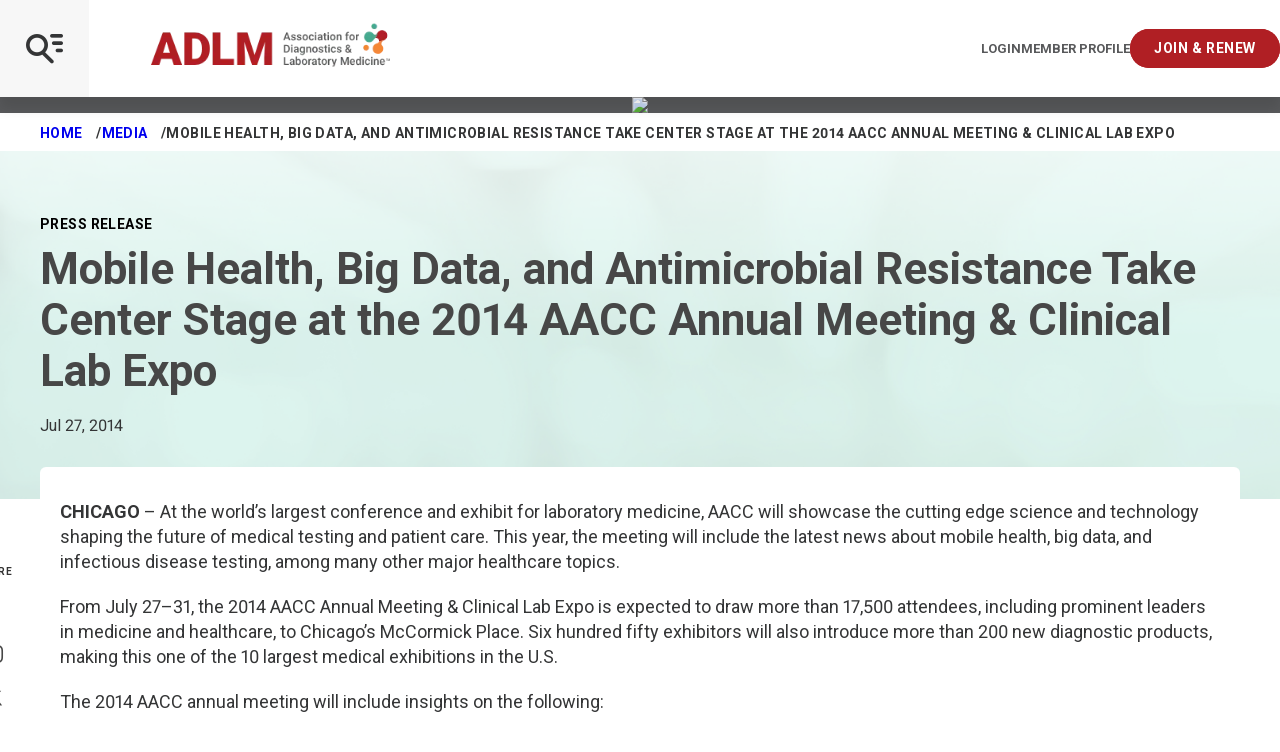

--- FILE ---
content_type: text/html; charset=utf-8
request_url: https://myadlm.org/Media/Press-Release-Archive/2014/Mobile-Health-Big-Data-and-Antimicrobial-Resistance.aspx
body_size: 13494
content:

<!DOCTYPE html>
<!--[if lt IE 7]>      <html class="no-js lt-ie9 lt-ie8 lt-ie7"> <![endif]-->
<!--[if IE 7]>         <html class="no-js lt-ie9 lt-ie8"> <![endif]-->
<!--[if IE 8]>         <html class="no-js lt-ie9"> <![endif]-->
<!--[if gt IE 8]><!-->
<html class="no-js" lang="en" dir="ltr" data-mobile-menu="closed">
<!--<![endif]-->
<head>

    <title>Mobile Health, Big Data, and Antimicrobial Resistance Take Center Stage at the 2014 AACC Annual Meeting &amp; Clinical Lab Expo | myadlm.org</title>
    <link rel="preload" href="/fonts/icomoon.woff2?74lxqp" as="font" crossorigin="anonymous">
    <link rel="preconnect" href="https://fonts.googleapis.com">
    <link rel="preconnect" href="https://fonts.gstatic.com" crossorigin>
    <link href="https://fonts.googleapis.com/css2?family=Roboto:ital,wght@0,300;0,400;0,500;0,700;0,900;1,300;1,400;1,500;1,700;1,900&display=swap" rel="stylesheet">

    <style>
        @font-face {
            font-family: 'icomoon';
            src: url('/fonts/icomoon.woff2?74lxqp') format("woff2");
            font-weight: normal;
            font-style: normal;
            font-display: swap;
        }
    </style>

    <link rel="stylesheet" href="/css/style.css?v=134138008017381624">

    
    


        <!-- Google Tag Manager -->
    
          <script>(function (w, d, s, l, i) {
                      w[l] = w[l] || []; w[l].push({
                          'gtm.start':
                              new Date().getTime(), event: 'gtm.js'
                      }); var f = d.getElementsByTagName(s)[0],
                          j = d.createElement(s), dl = l != 'dataLayer' ? '&l=' + l : ''; j.async = true; j.src =
                              '//www.googletagmanager.com/gtm.js?id=' + i + dl; f.parentNode.insertBefore(j, f);
                  })(window, document, 'script', 'dataLayer', 'GTM-KZR5VZ');              
          </script>
    
      <!-- End Google Tag Manager --> 

          

    <!-- Start of HubSpot Embed Code -->
        <script type="text/javascript" id="hs-script-loader" async defer src="//js.hs-scripts.com/4871330.js"></script>
    <!-- End of HubSpot Embed Code --> 

          






<meta  name="description" content="From July 27â€“31, the 2014 ADLM Annual Meeting & Clinical Lab Expo is expected to draw more than 17,500 attendees, including prominent leaders in medicine and healthcare, to Chicagoâ€™s McCormick Place. Six hundred fifty exhibitors will also introduce more than 200 new diagnostic products, making this one of the 10 largest medical exhibitions in the U.S.  ">




    <meta name="viewport" content="width=device-width, initial-scale=1" />


<link rel="canonical" href="https://myadlm.org/media/press-release-archive/2014/mobile-health-big-data-and-antimicrobial-resistance">




<meta property="og:title"  content="Mobile Health Big Data and Antimicrobial Resistance"><meta property="og:url"  content="https://myadlm.org/media/press-release-archive/2014/mobile-health-big-data-and-antimicrobial-resistance">



<meta property="twitter:title"  content="Mobile Health Big Data and Antimicrobial Resistance"><meta property="twitter:card"  content="summary_large_image">
    

    <link rel="icon" href="/pwa/icons/favicon.ico">
    <link rel="icon" href="/pwa/icons/favicon.svg" type="image/svg+xml">
    <link rel="apple-touch-icon" href="/pwa/icons/apple-touch-icon.png">
    <meta name="theme-color" content="#474747">
</head>
<body class="default-device bodyclass">

    <!-- BEGIN NOINDEX -->
    


<!-- Google Tag Manager (noscript) -->
<noscript><iframe src="https://www.googletagmanager.com/ns.html?id=GTM-KZR5VZ"
height="0" width="0" style="display:none;visibility:hidden"></iframe></noscript>
<!-- End Google Tag Manager (noscript) --> 

          

<script type="application/javascript" src="https://ced.sascdn.com/tag/1541/smart.js" async></script>
<script type="application/javascript">
    var sas = sas || {};
    sas.cmd = sas.cmd || [];
    sas.cmd.push(function() {
        sas.setup({ networkid: 1541, domain: "https://www5.smartadserver.com", async: true });
    });
</script> 

          



<!-- BEGIN NOINDEX -->
<div class="promo-top">
    <div class="inner">
        <div id="sas_35014"></div>
<script type="application/javascript">
    sas.cmd.push(function() {
        sas.call("std", {
            siteId: 118625, // 
            pageId: 702088, // Page : ADLM/myadlm.org
            formatId: 35014, // Format :  IAB Leaderboard 1 (728x90) 728x90
            target: '' // Targeting
        });
    });
</script>
<noscript>
    <a href="https://www5.smartadserver.com/ac?jump=1&nwid=1541&siteid=118625&pgname=myadlm.org&fmtid=35014&visit=m&tmstp=[timestamp]&out=nonrich" target="_blank">
        <img src="https://www5.smartadserver.com/ac?out=nonrich&nwid=1541&siteid=118625&pgname=myadlm.org&fmtid=35014&visit=m&tmstp=[timestamp]" border="0" alt="" />
    </a>
</noscript>
    </div>
</div>
<!-- END NOINDEX -->

    <a class="skiplink" href="#maincontent" tabindex="1">Skip to main content</a>
    <!-- END NOINDEX -->

    <div class="page-container">
        <!-- BEGIN NOINDEX -->
        


<div class="site-header-wrap">
    <header class="site-header">
        <div class="site-header-bar">
            <div class="main">
                <div class="logos">
                    

<a class="logo" href="/" target="">
    <img src="/~/media/project/myadlm/myadlm/images/adlm-logos/adlmlogo.png?h=68&amp;iar=0&amp;w=379&amp;hash=A58E15E87EB53304DB66A172FD5894B6" alt="Logo" width="379" height="68" />
    <img src="/~/media/project/myadlm/myadlm/images/adlm-logos/adlmlogo.png?h=68&amp;iar=0&amp;w=379&amp;hash=A58E15E87EB53304DB66A172FD5894B6" class="mobile-logo" alt="Logo" width="379" height="68" />
</a>

<a class="user-controls login" href="https://ecom.myadlm.org/adlm/login.html?returnurl=https://myadlm.org/login?callbackID={D9B11EEE-21BC-46CA-87AF-C4975BA9D81E}" aria-label="Login/Logout">Login</a>



<a class="user-controls profile" href="https://ecom.myadlm.org/adlm/account/personprofile.html" target="" aria-label="Interactive Strategies">Member Profile</a>



<a class="user-controls button" href="/community/join-and-renew" target="" aria-label="Interactive Strategies">Join &amp; Renew</a>

                </div>
                <button class="site-header-bar-toggle js-mobile-menu-toggle" aria-label="Open Mobile Menu" tabindex="0"></button>
            </div>
            
        </div>
        <div class="nav-wrapper">
            <nav class="site-header-menu" aria-label="Main navigation menu">
                <div class="site-header-menu-search">
                    



<script>
    document.addEventListener("CoveoSearchEndpointInitialized", function() {
        var searchboxElement = document.getElementById("_185F67BF-1D73-4AEE-9564-FDE5B0EB24D9");
        searchboxElement.addEventListener("CoveoComponentInitialized", function() {
            CoveoForSitecore.initSearchboxIfStandalone(searchboxElement, "/search-page");
        });
    })
</script>    <div id="_185F67BF-1D73-4AEE-9564-FDE5B0EB24D9_container" class="coveo-for-sitecore-search-box-container"
                     data-prebind-maximum-age='currentMaximumAge'
             data-pipeline='ADLM'
>
        <div id="_185F67BF-1D73-4AEE-9564-FDE5B0EB24D9"
             class="CoveoSearchbox"
                             data-enable-omnibox='true'
                 data-prebind-maximum-age='currentMaximumAge'
                 data-pipeline='ADLM'
                 data-placeholder='Search'
                 data-height='50'
                 data-clear-filters-on-new-query='false'
>
            
            
<script type="text/javascript">
    document.addEventListener("CoveoSearchEndpointInitialized", function() {
        var componentId = "_185F67BF-1D73-4AEE-9564-FDE5B0EB24D9";
        var componentElement = document.getElementById(componentId);

        function showError(error) {
                console.error(error);
        }

        function areCoveoResourcesIncluded() {
            return typeof (Coveo) !== "undefined";
        }

        if (areCoveoResourcesIncluded()) {
            var event = document.createEvent("CustomEvent");
            event.initEvent("CoveoComponentInitialized", false, true);
            
            setTimeout(function() {
                componentElement.dispatchEvent(event);
            }, 0);
        } else {
            componentElement.classList.add("invalid");
            showError("The Coveo Resources component must be included in this page.");
        }
    });
</script>
            <div class="CoveoForSitecoreBindWithUserContext"></div>
            <div class="CoveoForSitecoreExpressions"></div>
            <div class="CoveoForSitecoreConfigureSearchHub" data-sc-search-hub="GlobalSearch"></div>
        </div>
        
    </div>
<link rel="stylesheet" href="https://static.cloud.coveo.com/searchui/v2.10110/css/CoveoFullSearch.css" />
<link rel="stylesheet" href="https://static.cloud.coveo.com/coveoforsitecore/ui/v0.61.2/css/CoveoForSitecore.css" />
<script class="coveo-script" type="text/javascript" src='https://static.cloud.coveo.com/searchui/v2.10110/js/CoveoJsSearch.Lazy.min.js'></script>
<script class="coveo-for-sitecore-script" type="text/javascript" src='https://static.cloud.coveo.com/coveoforsitecore/ui/v0.61.2/js/CoveoForSitecore.Lazy.min.js'></script>
<script type="text/javascript" src="https://static.cloud.coveo.com/searchui/v2.10110/js/cultures/en.js"></script>

<div>


    
    
    <!-- Resources -->
    <div id="coveo3a949f41"
         class="CoveoForSitecoreContext"
                    data-sc-should-have-analytics-component='true'
            data-sc-analytics-enabled='true'
            data-sc-current-language='en'
            data-prebind-sc-language-field-name='fieldTranslator'
            data-sc-language-field-name='_language'
            data-sc-labels='{&quot;Created&quot; : &quot;Created&quot; , &quot;Created By&quot; : &quot;Created by&quot; , &quot;Creation Time&quot; : &quot;Creation time.&quot; , &quot;Language&quot; : &quot;Language&quot; , &quot;Last Time Modified&quot; : &quot;Last time modified.&quot; , &quot;Template&quot; : &quot;Template&quot; , &quot;Uniform resource identifier&quot; : &quot;URI&quot; , &quot;Updated By&quot; : &quot;Updated by&quot; , &quot;Ascending&quot; : &quot;Ascending&quot; , &quot;Descending&quot; : &quot;Descending&quot; , &quot;If the problem persists contact the administrator.&quot; : &quot;If the problem persists contact the administrator.&quot; , &quot;Search is currently unavailable&quot; : &quot;Oops! Something went wrong on the server.&quot;}'
            data-sc-maximum-age='900000'
            data-sc-page-name='Mobile Health Big Data and Antimicrobial Resistance'
            data-sc-page-name-full-path='/sitecore/content/ADLM/myAdlm/Home/Media/Press Release Archive/2014/Mobile Health Big Data and Antimicrobial Resistance'
            data-sc-index-source-name='Coveo_web_index - ADLMPROD'
            data-sc-is-in-experience-editor='false'
            data-sc-is-user-anonymous='true'
            data-sc-item-uri='sitecore://web/{D9B11EEE-21BC-46CA-87AF-C4975BA9D81E}?lang=en&amp;ver=1'
            data-sc-item-id='d9b11eee-21bc-46ca-87af-c4975ba9d81e'
            data-prebind-sc-latest-version-field-name='fieldTranslator'
            data-sc-latest-version-field-name='_latestversion'
            data-sc-rest-endpoint-uri='/coveo/rest'
            data-sc-analytics-endpoint-uri='/coveo/rest/ua'
            data-sc-site-name='myAdlm'
            data-sc-field-prefix='f'
            data-sc-field-suffix='47285'
            data-sc-prefer-source-specific-fields='false'
            data-sc-external-fields='[{&quot;fieldName&quot;:&quot;permanentid&quot;,&quot;shouldEscape&quot;:false}]'
            data-sc-source-specific-fields='[{&quot;fieldName&quot;:&quot;attachmentparentid&quot;},{&quot;fieldName&quot;:&quot;author&quot;},{&quot;fieldName&quot;:&quot;clickableuri&quot;},{&quot;fieldName&quot;:&quot;collection&quot;},{&quot;fieldName&quot;:&quot;concepts&quot;},{&quot;fieldName&quot;:&quot;date&quot;},{&quot;fieldName&quot;:&quot;filetype&quot;},{&quot;fieldName&quot;:&quot;indexeddate&quot;},{&quot;fieldName&quot;:&quot;isattachment&quot;},{&quot;fieldName&quot;:&quot;language&quot;},{&quot;fieldName&quot;:&quot;printableuri&quot;},{&quot;fieldName&quot;:&quot;rowid&quot;},{&quot;fieldName&quot;:&quot;size&quot;},{&quot;fieldName&quot;:&quot;source&quot;},{&quot;fieldName&quot;:&quot;topparent&quot;},{&quot;fieldName&quot;:&quot;topparentid&quot;},{&quot;fieldName&quot;:&quot;transactionid&quot;},{&quot;fieldName&quot;:&quot;uri&quot;},{&quot;fieldName&quot;:&quot;urihash&quot;}]'
>
    </div>
    <script type="text/javascript">
        var endpointConfiguration = {
            itemUri: "sitecore://web/{D9B11EEE-21BC-46CA-87AF-C4975BA9D81E}?lang=en&amp;ver=1",
            siteName: "myAdlm",
            restEndpointUri: "/coveo/rest"
        };
        if (typeof (CoveoForSitecore) !== "undefined") {
            CoveoForSitecore.SearchEndpoint.configureSitecoreEndpoint(endpointConfiguration);
            CoveoForSitecore.version = "5.0.1277.4";
            var context = document.getElementById("coveo3a949f41");
            if (!!context) {
                CoveoForSitecore.Context.configureContext(context);
            }
        }
    </script>
</div><div>
    
    

</div>


                </div>
                


    <ul class="site-header-nav-main ">
                    <li>
                <a class="nav-main-link" href="https://ecom.myadlm.org/ADLM/account/PersonProfile.html" target="" data-active="false" tabindex="0">Login/My Profile</a>

            </li>
            <li>
                <a class="nav-main-link" href="https://meeting.myadlm.org" target="" data-active="false" tabindex="0">ADLM 2026</a>

                    <button class="nav-main-next js-menu-next" aria-label="View Dropdown"></button>
                    <div class="nav-main-panel" aria-hidden="true" data-nav-level="2">
                        <ul>
                            <li>
                                <button class="nav-main-back js-menu-back">
                                    ADLM 2026
                                </button>
                            </li>
                                <li>
                                    <a class="nav-child-link" href="https://meeting.myadlm.org/about/spread-the-word" target="" data-active="true">Spread the Word</a>
                                </li>
                                <li>
                                    <a class="nav-child-link" href="https://meeting.myadlm.org/conference-program" target="" data-active="true">Conference Program</a>
                                </li>
                                <li>
                                    <a class="nav-child-link" href="" target="" data-active="true">Clinical Lab Expo</a>
                                </li>
                        </ul>
                    </div>
            </li>
    </ul>
    <ul class="site-header-nav-main  -sub">
                    <li>
                <a class="nav-main-link" href="/" target="" data-active="false" tabindex="0">Home</a>

            </li>
            <li>
                <a class="nav-main-link" href="/community" target="" data-active="false" tabindex="0">Community</a>

                    <button class="nav-main-next js-menu-next" aria-label="View Dropdown"></button>
                    <div class="nav-main-panel" aria-hidden="true" data-nav-level="2">
                        <ul>
                            <li>
                                <button class="nav-main-back js-menu-back">
                                    Community
                                </button>
                            </li>
                                <li>
                                    <a class="nav-child-link" href="/community/podcast" target="" data-active="true">Laborastories: The Podcast</a>
                                </li>
                                <li>
                                    <a class="nav-child-link" href="/community/forums" target="" data-active="true">Forums</a>
                                </li>
                                <li>
                                    <a class="nav-child-link" href="/community/scientific-divisions" target="" data-active="true">Scientific Divisions</a>
                                        <button class="nav-main-next js-menu-next" aria-label="View Dropdown"></button>
                                        <div class="nav-main-panel" aria-hidden="true" data-nav-level="2">
                                            <ul>
                                                <li>
                                                    <button class="nav-main-back js-menu-back" aria-invalid="false">
                                                        Scientific Divisions
                                                    </button>
                                                </li>
                                                    <li>
                                                        <a class="nav-child-link" href="/community/scientific-divisions/division-new-portfolio-2025" target="" data-active="true">New Division Portfolio 2025</a>
                                                    </li>
                                                    <li>
                                                        <a class="nav-child-link" href="/community/scientific-divisions/division-achievement-award" target="" data-active="true">Division Achievement Award</a>
                                                    </li>
                                                    <li>
                                                        <a class="nav-child-link" href="/community/scientific-divisions/on-demand-division-programs" target="" data-active="true">On Demand Division Programs</a>
                                                    </li>
                                                    <li>
                                                        <a class="nav-child-link" href="/community/scientific-divisions/cancer-diagnostics-and-monitoring-division" target="" data-active="true">Cancer Diagnostics and Monitoring</a>
                                                    </li>
                                                    <li>
                                                        <a class="nav-child-link" href="/community/scientific-divisions/cardiovascular-health-division" target="" data-active="true">Cardiovascular Health</a>
                                                    </li>
                                                    <li>
                                                        <a class="nav-child-link" href="/community/scientific-divisions/comparative-laboratory-medicine-special-interest-group" target="" data-active="true">Comparative Laboratory Medicine</a>
                                                    </li>
                                                    <li>
                                                        <a class="nav-child-link" href="/community/scientific-divisions/data-science-and-informatics-division" target="" data-active="true">Data Science and Informatics</a>
                                                    </li>
                                                    <li>
                                                        <a class="nav-child-link" href="/community/scientific-divisions/endocrinology-and-metabolism-division" target="" data-active="true">Endocrinology and Metabolism</a>
                                                    </li>
                                                    <li>
                                                        <a class="nav-child-link" href="/community/scientific-divisions/genetics-and-genomics-division" target="" data-active="true">Genetics and Genomics</a>
                                                    </li>
                                                    <li>
                                                        <a class="nav-child-link" href="/community/scientific-divisions/health-equity-and-access-division" target="" data-active="true">Health Equity and Access</a>
                                                    </li>
                                                    <li>
                                                        <a class="nav-child-link" href="/community/scientific-divisions/hematology-and-coagulation-division" target="" data-active="true">Hematology and Coagulation</a>
                                                    </li>
                                                    <li>
                                                        <a class="nav-child-link" href="/community/scientific-divisions/immunology-and-infectious-disease-division" target="" data-active="true">Immunology and Infectious Disease</a>
                                                    </li>
                                                    <li>
                                                        <a class="nav-child-link" href="/community/scientific-divisions/innovation-and-technology-division" target="" data-active="true">Innovation and Technology</a>
                                                    </li>
                                                    <li>
                                                        <a class="nav-child-link" href="/community/scientific-divisions/pediatric-and-maternal-fetal-division" target="" data-active="true">Pediatric and Maternal Fetal</a>
                                                    </li>
                                                    <li>
                                                        <a class="nav-child-link" href="/community/scientific-divisions/point-of-care-testing-division" target="" data-active="true">Point of Care Testing</a>
                                                    </li>
                                                    <li>
                                                        <a class="nav-child-link" href="/community/scientific-divisions/point-of-care-testing-division" target="" data-active="true">Stewardship and Management Sciences</a>
                                                    </li>
                                                    <li>
                                                        <a class="nav-child-link" href="/community/scientific-divisions/therapeutic-drug-management-and-toxicology-division" target="" data-active="true">TDM and Toxicology</a>
                                                    </li>
                                                    <li>
                                                        <a class="nav-child-link" href="/community/scientific-divisions/division-leadership-resources" target="" data-active="true">Division Leadership Resources</a>
                                                    </li>
                                            </ul>
                                        </div>
                                </li>
                                <li>
                                    <a class="nav-child-link" href="/community/local-sections" target="" data-active="true">Local Sections</a>
                                        <button class="nav-main-next js-menu-next" aria-label="View Dropdown"></button>
                                        <div class="nav-main-panel" aria-hidden="true" data-nav-level="2">
                                            <ul>
                                                <li>
                                                    <button class="nav-main-back js-menu-back" aria-invalid="false">
                                                        Local Sections
                                                    </button>
                                                </li>
                                                    <li>
                                                        <a class="nav-child-link" href="/community/local-sections/faqs" target="" data-active="true">FAQ</a>
                                                    </li>
                                                    <li>
                                                        <a class="nav-child-link" href="/community/local-sections/local-section-resources" target="" data-active="true">Local Section Resources</a>
                                                    </li>
                                                    <li>
                                                        <a class="nav-child-link" href="/community/local-sections/capital" target="" data-active="true">Capital</a>
                                                    </li>
                                                    <li>
                                                        <a class="nav-child-link" href="/community/local-sections/florida" target="" data-active="true">Florida</a>
                                                    </li>
                                                    <li>
                                                        <a class="nav-child-link" href="/community/local-sections/chicago" target="" data-active="true">Greater Chicagoland</a>
                                                    </li>
                                                    <li>
                                                        <a class="nav-child-link" href="/community/local-sections/india" target="" data-active="true">India</a>
                                                    </li>
                                                    <li>
                                                        <a class="nav-child-link" href="/community/local-sections/michigan" target="" data-active="true">Michigan</a>
                                                    </li>
                                                    <li>
                                                        <a class="nav-child-link" href="/community/local-sections/midwest" target="" data-active="true">Midwest</a>
                                                    </li>
                                                    <li>
                                                        <a class="nav-child-link" href="/community/local-sections/new-jersey" target="" data-active="true">New Jersey</a>
                                                    </li>
                                                    <li>
                                                        <a class="nav-child-link" href="/community/local-sections/new-york-metro" target="" data-active="true">New York Metro</a>
                                                    </li>
                                                    <li>
                                                        <a class="nav-child-link" href="/community/local-sections/new-york-upstate" target="" data-active="true">New York Upstate</a>
                                                    </li>
                                                    <li>
                                                        <a class="nav-child-link" href="/community/local-sections/north-carolina" target="" data-active="true">North Carolina</a>
                                                    </li>
                                                    <li>
                                                        <a class="nav-child-link" href="/community/local-sections/northeast" target="" data-active="true">Northeast</a>
                                                    </li>
                                                    <li>
                                                        <a class="nav-child-link" href="/community/local-sections/northeast-ohio" target="" data-active="true">Northeast Ohio</a>
                                                    </li>
                                                    <li>
                                                        <a class="nav-child-link" href="/community/local-sections/northern-california" target="" data-active="true">Northern California</a>
                                                    </li>
                                                    <li>
                                                        <a class="nav-child-link" href="/community/local-sections/ohio-valley" target="" data-active="true">Ohio Valley</a>
                                                    </li>
                                                    <li>
                                                        <a class="nav-child-link" href="/community/local-sections/pacific-northwest" target="" data-active="true">Pacific Northwest</a>
                                                    </li>
                                                    <li>
                                                        <a class="nav-child-link" href="/community/local-sections/philadelphia" target="" data-active="true">Penn-Del</a>
                                                    </li>
                                                    <li>
                                                        <a class="nav-child-link" href="/community/local-sections/rocky-mountain" target="" data-active="true">Rocky Mountain</a>
                                                    </li>
                                                    <li>
                                                        <a class="nav-child-link" href="/community/local-sections/san-diego" target="" data-active="true">San Diego</a>
                                                    </li>
                                                    <li>
                                                        <a class="nav-child-link" href="/community/local-sections/southeast" target="" data-active="true">Southeast</a>
                                                    </li>
                                                    <li>
                                                        <a class="nav-child-link" href="/community/local-sections/southern-california" target="" data-active="true">Southern California</a>
                                                    </li>
                                                    <li>
                                                        <a class="nav-child-link" href="/community/local-sections/texas" target="" data-active="true">Texas</a>
                                                    </li>
                                            </ul>
                                        </div>
                                </li>
                                <li>
                                    <a class="nav-child-link" href="/community/for-early-career-members" target="" data-active="true">For Early Career Members</a>
                                </li>
                                <li>
                                    <a class="nav-child-link" href="/community/academy-of-diagnostics-and-laboratory-medicine" target="" data-active="true">Academy of Diagnostics and Laboratory Medicine</a>
                                </li>
                                <li>
                                    <a class="nav-child-link" href="/community/merit-awards" target="" data-active="true">Merit Awards</a>
                                </li>
                                <li>
                                    <a class="nav-child-link" href="/community/medical-laboratory-scientists" target="" data-active="true">Medical Laboratory Scientists</a>
                                </li>
                                <li>
                                    <a class="nav-child-link" href="/community/join-and-renew" target="" data-active="true">Learn About Membership</a>
                                </li>
                                <li>
                                    <a class="nav-child-link" href="https://ecom.myadlm.org/adlm/login.html?returnurl=https://artery.myadlm.org/network/members" target="" data-active="true">Member Directory</a>
                                </li>
                                <li>
                                    <a class="nav-child-link" href="/community/diversity-equity-and-inclusion" target="" data-active="true">Diversity, Equity, and Inclusion</a>
                                </li>
                        </ul>
                    </div>
            </li>
            <li>
                <a class="nav-main-link" href="/science-and-research" target="" data-active="false" tabindex="0">Science and Research</a>

                    <button class="nav-main-next js-menu-next" aria-label="View Dropdown"></button>
                    <div class="nav-main-panel" aria-hidden="true" data-nav-level="2">
                        <ul>
                            <li>
                                <button class="nav-main-back js-menu-back">
                                    Science and Research
                                </button>
                            </li>
                                <li>
                                    <a class="nav-child-link" href="/science-and-research/clinical-chemistry-resources" target="" data-active="true">Resources for Clinical Chemists</a>
                                </li>
                                <li>
                                    <a class="nav-child-link" href="/science-and-research/data-analytics-in-laboratory-medicine" target="" data-active="true">Data Analytics in Laboratory Medicine</a>
                                </li>
                                <li>
                                    <a class="nav-child-link" href="/science-and-research/microbiology-resources" target="" data-active="true">Microbiology Resources</a>
                                </li>
                                <li>
                                    <a class="nav-child-link" href="/science-and-research/clinical-chemistry" target="" data-active="true">Clinical Chemistry Journal</a>
                                        <button class="nav-main-next js-menu-next" aria-label="View Dropdown"></button>
                                        <div class="nav-main-panel" aria-hidden="true" data-nav-level="2">
                                            <ul>
                                                <li>
                                                    <button class="nav-main-back js-menu-back" aria-invalid="false">
                                                        Clinical Chemistry Journal
                                                    </button>
                                                </li>
                                                    <li>
                                                        <a class="nav-child-link" href="/science-and-research/clinical-chemistry/clinical-chemistry-podcasts" target="" data-active="true">Clinical Chemistry Podcasts</a>
                                                    </li>
                                                    <li>
                                                        <a class="nav-child-link" href="/science-and-research/clinical-chemistry/clinical-case-studies" target="" data-active="true">Clinical Case Studies</a>
                                                    </li>
                                                    <li>
                                                        <a class="nav-child-link" href="/science-and-research/clinical-chemistry/the-journal-club" target="" data-active="true">Journal Club</a>
                                                    </li>
                                                    <li>
                                                        <a class="nav-child-link" href="/science-and-research/clinical-chemistry/clinical-chemistry-trainee-council" target="" data-active="true">Clinical Chemistry Trainee Council</a>
                                                    </li>
                                                    <li>
                                                        <a class="nav-child-link" href="https://academic.oup.com/clinchem/subscribe" target="" data-active="true">Subscribe</a>
                                                    </li>
                                                    <li>
                                                        <a class="nav-child-link" href="http://www.oupmediainfo.com/" target="" data-active="true">Advertising Opportunities</a>
                                                    </li>
                                            </ul>
                                        </div>
                                </li>
                                <li>
                                    <a class="nav-child-link" href="/science-and-research/journal-of-applied-laboratory-medicine" target="" data-active="true">Journal of Applied Laboratory Medicine</a>
                                        <button class="nav-main-next js-menu-next" aria-label="View Dropdown"></button>
                                        <div class="nav-main-panel" aria-hidden="true" data-nav-level="2">
                                            <ul>
                                                <li>
                                                    <button class="nav-main-back js-menu-back" aria-invalid="false">
                                                        Journal of Applied Laboratory Medicine
                                                    </button>
                                                </li>
                                                    <li>
                                                        <a class="nav-child-link" href="/science-and-research/journal-of-applied-laboratory-medicine/jalm-talk" target="" data-active="true">JALM Talk</a>
                                                    </li>
                                                    <li>
                                                        <a class="nav-child-link" href="https://academic.oup.com/jalm/subscribe" target="" data-active="true">Subscribe</a>
                                                    </li>
                                                    <li>
                                                        <a class="nav-child-link" href="http://www.oupmediainfo.com/" target="" data-active="true">Advertising Opportunities</a>
                                                    </li>
                                            </ul>
                                        </div>
                                </li>
                                <li>
                                    <a class="nav-child-link" href="/science-and-research/clinical-and-forensic-toxicology-news" target="" data-active="true">Clinical and Forensic Toxicology News</a>
                                        <button class="nav-main-next js-menu-next" aria-label="View Dropdown"></button>
                                        <div class="nav-main-panel" aria-hidden="true" data-nav-level="2">
                                            <ul>
                                                <li>
                                                    <button class="nav-main-back js-menu-back" aria-invalid="false">
                                                        Clinical and Forensic Toxicology News
                                                    </button>
                                                </li>
                                                    <li>
                                                        <a class="nav-child-link" href="/science-and-research/clinical-and-forensic-toxicology-news/archives" target="" data-active="true">Archive</a>
                                                    </li>
                                                    <li>
                                                        <a class="nav-child-link" href="/science-and-research/clinical-and-forensic-toxicology-news/subscribe" target="" data-active="true">Subscribe</a>
                                                    </li>
                                            </ul>
                                        </div>
                                </li>
                                <li>
                                    <a class="nav-child-link" href="/science-and-research/academy-guidance" target="" data-active="true">Academy Guidance</a>
                                </li>
                                <li>
                                    <a class="nav-child-link" href="/science-and-research/practice-guidelines" target="" data-active="true">Practice Guidelines</a>
                                </li>
                                <li>
                                    <a class="nav-child-link" href="/science-and-research/scientific-shorts" target="" data-active="true">Scientific Shorts</a>
                                </li>
                                <li>
                                    <a class="nav-child-link" href="/science-and-research/poct-how-to-guide-for-non-laboratorians" target="" data-active="true">POCT Guide for Non Laboratorians</a>
                                </li>
                                <li>
                                    <a class="nav-child-link" href="/community/medical-laboratory-scientists" target="" data-active="true">Clinical Laboratory Scientists Community</a>
                                </li>
                                <li>
                                    <a class="nav-child-link" href="/science-and-research/toxin-library" target="" data-active="true">Toxin Library</a>
                                </li>
                                <li>
                                    <a class="nav-child-link" href="/science-and-research/universal-sample-bank" target="" data-active="true">Universal Sample Bank</a>
                                </li>
                                <li>
                                    <a class="nav-child-link" href="/science-and-research/research-grants" target="" data-active="true">Research Grants</a>
                                </li>
                                <li>
                                    <a class="nav-child-link" href="/science-and-research/clinical-laboratory-marketplace" target="" data-active="true">Clinical Laboratory Marketplace</a>
                                </li>
                        </ul>
                    </div>
            </li>
            <li>
                <a class="nav-main-link" href="/cln" target="" data-active="false" tabindex="0">Clinical Laboratory News</a>

                    <button class="nav-main-next js-menu-next" aria-label="View Dropdown"></button>
                    <div class="nav-main-panel" aria-hidden="true" data-nav-level="2">
                        <ul>
                            <li>
                                <button class="nav-main-back js-menu-back">
                                    Clinical Laboratory News
                                </button>
                            </li>
                                <li>
                                    <a class="nav-child-link" href="/cln/articles" target="" data-active="true">All Articles</a>
                                </li>
                                <li>
                                    <a class="nav-child-link" href="/cln/cln-issue-library" target="" data-active="true">Issue Library</a>
                                </li>
                                <li>
                                    <a class="nav-child-link" href="/cln/cln-focus" target="" data-active="true">Focus Sections</a>
                                </li>
                                <li>
                                    <a class="nav-child-link" href="/cln/the-lab-advocate" target="" data-active="true">Lab Advocate</a>
                                </li>
                                <li>
                                    <a class="nav-child-link" href="/cln/cln-daily" target="" data-active="true">CLN Daily</a>
                                </li>
                                <li>
                                    <a class="nav-child-link" href="/cln/cln-industry-insights" target="" data-active="true">Industry Insights</a>
                                </li>
                                <li>
                                    <a class="nav-child-link" href="/cln/cln-virtual-product-launch" target="" data-active="true">Virtual Product Launch</a>
                                </li>
                                <li>
                                    <a class="nav-child-link" href="/cln/adlm-news" target="" data-active="true">ADLM News</a>
                                </li>
                                <li>
                                    <a class="nav-child-link" href="/cln/accent" target="" data-active="true">ACCENT</a>
                                </li>
                                <li>
                                    <a class="nav-child-link" href="/cln/editorial-board" target="" data-active="true">Board of Editors</a>
                                </li>
                                <li>
                                    <a class="nav-child-link" href="/cln/advertising-with-clinical-laboratory-news" target="" data-active="true">Advertise</a>
                                </li>
                                <li>
                                    <a class="nav-child-link" href="/cln/subscribe" target="" data-active="true">Subscribe</a>
                                </li>
                                <li>
                                    <a class="nav-child-link" href="/cln/contact-us" target="" data-active="true">Contact Us</a>
                                </li>
                        </ul>
                    </div>
            </li>
            <li>
                <a class="nav-main-link" href="/education" target="" data-active="false" tabindex="0">Education</a>

                    <button class="nav-main-next js-menu-next" aria-label="View Dropdown"></button>
                    <div class="nav-main-panel" aria-hidden="true" data-nav-level="2">
                        <ul>
                            <li>
                                <button class="nav-main-back js-menu-back">
                                    Education
                                </button>
                            </li>
                                <li>
                                    <a class="nav-child-link" href="/education/continuing-education" target="" data-active="true">Find Continuing Education</a>
                                </li>
                                <li>
                                    <a class="nav-child-link" href="/education/all-webinars" target="" data-active="true">Watch a Webinar</a>
                                        <button class="nav-main-next js-menu-next" aria-label="View Dropdown"></button>
                                        <div class="nav-main-panel" aria-hidden="true" data-nav-level="2">
                                            <ul>
                                                <li>
                                                    <button class="nav-main-back js-menu-back" aria-invalid="false">
                                                        Watch a Webinar
                                                    </button>
                                                </li>
                                                    <li>
                                                        <a class="nav-child-link" href="/education/all-webinars/on-demand-webinars" target="" data-active="true">On Demand Webinars</a>
                                                    </li>
                                                    <li>
                                                        <a class="nav-child-link" href="" target="" data-active="true">FAQ</a>
                                                    </li>
                                            </ul>
                                        </div>
                                </li>
                                <li>
                                    <a class="nav-child-link" href="/education/online-certificate-programs" target="" data-active="true">Earn a Certificate</a>
                                        <button class="nav-main-next js-menu-next" aria-label="View Dropdown"></button>
                                        <div class="nav-main-panel" aria-hidden="true" data-nav-level="2">
                                            <ul>
                                                <li>
                                                    <button class="nav-main-back js-menu-back" aria-invalid="false">
                                                        Earn a Certificate
                                                    </button>
                                                </li>
                                                    <li>
                                                        <a class="nav-child-link" href="/education/online-certificate-programs/group-enrollment" target="" data-active="true">Group Enrollments</a>
                                                    </li>
                                                    <li>
                                                        <a class="nav-child-link" href="/education/online-certificate-programs/certificate-programs/basic-concepts-and-clinical-applications-of-flow-cytometry-certificate-program" target="" data-active="true">Basic Concepts and Applications of Flow Cytometry</a>
                                                    </li>
                                                    <li>
                                                        <a class="nav-child-link" href="/education/online-certificate-programs/certificate-programs/basic-principles-and-architecture-of-laboratory-information-systems-certificate-program" target="" data-active="true">Basic Principles and Architecture of LIS’s</a>
                                                    </li>
                                                    <li>
                                                        <a class="nav-child-link" href="/education/online-certificate-programs/certificate-programs/clinical-laboratory-leadership-and-management-certificate-program" target="" data-active="true">Clinical Lab Leadership and Management</a>
                                                    </li>
                                                    <li>
                                                        <a class="nav-child-link" href="/education/online-certificate-programs/certificate-programs/fundamentals-of-molecular-pathology-certificate-program" target="" data-active="true">Fundamentals of Molecular Pathology</a>
                                                    </li>
                                                    <li>
                                                        <a class="nav-child-link" href="/education/online-certificate-programs/certificate-programs/introductory-liquid-chromatography-mass-spectrometry-for-the-clinical-laboratory-certificate-program" target="" data-active="true">Introductory LC-MS</a>
                                                    </li>
                                                    <li>
                                                        <a class="nav-child-link" href="/education/online-certificate-programs/certificate-programs/laboratory-operational-management-certificate-program" target="" data-active="true">Laboratory Operational Management</a>
                                                    </li>
                                                    <li>
                                                        <a class="nav-child-link" href="/education/online-certificate-programs/certificate-programs/lc-msms-troubleshooting-for-the-clinical-laboratory-certificate-program" target="" data-active="true">LC-MS/MS Troubleshooting</a>
                                                    </li>
                                                    <li>
                                                        <a class="nav-child-link" href="/education/online-certificate-programs/certificate-programs/point-of-care-specialist-certificate-program" target="" data-active="true">Point-of-Care Specialist</a>
                                                    </li>
                                                    <li>
                                                        <a class="nav-child-link" href="/education/online-certificate-programs/certificate-programs/practical-approaches-to-quality-control-in-the-clinical-laboratory" target="" data-active="true">Practical Approaches to Quality Control</a>
                                                    </li>
                                                    <li>
                                                        <a class="nav-child-link" href="/education/online-certificate-programs/certificate-programs/clinical-toxicology-certificate-program" target="" data-active="true">Principles of Clinical Toxicology</a>
                                                    </li>
                                                    <li>
                                                        <a class="nav-child-link" href="/education/online-certificate-programs/certificate-programs/regulatory-affairs-for-laboratory-compliance-certificate-program" target="" data-active="true">Regulatory Affairs for Lab Compliance</a>
                                                    </li>
                                                    <li>
                                                        <a class="nav-child-link" href="/education/online-certificate-programs/certificate-programs/statistical-methods-for-clinical-laboratorians-certificate-program" target="" data-active="true">Statistical Methods for Clinical Labs</a>
                                                    </li>
                                                    <li>
                                                        <a class="nav-child-link" href="/education/online-certificate-programs/faq" target="" data-active="true">FAQ</a>
                                                    </li>
                                            </ul>
                                        </div>
                                </li>
                                <li>
                                    <a class="nav-child-link" href="/education/online-courses" target="" data-active="true">Take an Online Course</a>
                                        <button class="nav-main-next js-menu-next" aria-label="View Dropdown"></button>
                                        <div class="nav-main-panel" aria-hidden="true" data-nav-level="2">
                                            <ul>
                                                <li>
                                                    <button class="nav-main-back js-menu-back" aria-invalid="false">
                                                        Take an Online Course
                                                    </button>
                                                </li>
                                                    <li>
                                                        <a class="nav-child-link" href="/education/online-courses/online-courses/advancing-patient-care-with-data-science-in-clinical-laboratories" target="" data-active="true">Advancing patient care</a>
                                                    </li>
                                                    <li>
                                                        <a class="nav-child-link" href="/education/online-courses/online-courses/improving-quality-in-point-of-care-testing" target="" data-active="true">Improving Quality in POCT</a>
                                                    </li>
                                                    <li>
                                                        <a class="nav-child-link" href="/education/online-courses/online-courses/navigating-fda-oversight-of-ldts" target="" data-active="true">Navigating FDA oversight of LDTs</a>
                                                    </li>
                                                    <li>
                                                        <a class="nav-child-link" href="/education/online-courses/online-courses/quality-management-systems" target="" data-active="true">Quality Management Systems</a>
                                                    </li>
                                                    <li>
                                                        <a class="nav-child-link" href="/education/online-courses/online-courses/reducing-inefficiencies-and-advancing-your-career-at-the-bench" target="" data-active="true">Reducing Inefficiencies and Advancing Your Career</a>
                                                    </li>
                                                    <li>
                                                        <a class="nav-child-link" href="/education/online-courses/online-course-faq" target="" data-active="true">FAQ</a>
                                                    </li>
                                            </ul>
                                        </div>
                                </li>
                                <li>
                                    <a class="nav-child-link" href="/education/point-of-care-testing-professional-certification" target="" data-active="true">Get Certified in Point-of-Care Testing</a>
                                </li>
                                <li>
                                    <a class="nav-child-link" href="/education/accredit-your-education-program" target="" data-active="true">ACCENT Program</a>
                                        <button class="nav-main-next js-menu-next" aria-label="View Dropdown"></button>
                                        <div class="nav-main-panel" aria-hidden="true" data-nav-level="2">
                                            <ul>
                                                <li>
                                                    <button class="nav-main-back js-menu-back" aria-invalid="false">
                                                        ACCENT Program
                                                    </button>
                                                </li>
                                                    <li>
                                                        <a class="nav-child-link" href="/education/accredit-your-education-program/accent-application-resources" target="" data-active="true">Application Resources</a>
                                                    </li>
                                                    <li>
                                                        <a class="nav-child-link" href="/education/accredit-your-education-program/accent-fees" target="" data-active="true">Fees</a>
                                                    </li>
                                                    <li>
                                                        <a class="nav-child-link" href="/education/accredit-your-education-program/accent-guidelines" target="" data-active="true">Guidelines</a>
                                                    </li>
                                                    <li>
                                                        <a class="nav-child-link" href="/education/accredit-your-education-program/accent-online-activity-application" target="" data-active="true">Online Activity Application</a>
                                                    </li>
                                            </ul>
                                        </div>
                                </li>
                                <li>
                                    <a class="nav-child-link" href="/education/learning-lab" target="" data-active="true">Explore ADLM Learning Lab</a>
                                </li>
                                <li>
                                    <a class="nav-child-link" href="/education/univants-of-healthcare-excellence-award" target="" data-active="true">UNIVANTS of Healthcare Excellence Award</a>
                                        <button class="nav-main-next js-menu-next" aria-label="View Dropdown"></button>
                                        <div class="nav-main-panel" aria-hidden="true" data-nav-level="2">
                                            <ul>
                                                <li>
                                                    <button class="nav-main-back js-menu-back" aria-invalid="false">
                                                        UNIVANTS of Healthcare Excellence Award
                                                    </button>
                                                </li>
                                                    <li>
                                                        <a class="nav-child-link" href="" target="" data-active="true">2019 Winners</a>
                                                    </li>
                                                    <li>
                                                        <a class="nav-child-link" href="" target="" data-active="true">2020 Winners</a>
                                                    </li>
                                                    <li>
                                                        <a class="nav-child-link" href="" target="" data-active="true">2021 Winners</a>
                                                    </li>
                                                    <li>
                                                        <a class="nav-child-link" href="" target="" data-active="true">2022 Winners</a>
                                                    </li>
                                                    <li>
                                                        <a class="nav-child-link" href="" target="" data-active="true">Executive Leadership Exchange</a>
                                                    </li>
                                            </ul>
                                        </div>
                                </li>
                        </ul>
                    </div>
            </li>
            <li>
                <a class="nav-main-link" href="/meetings-and-events" target="" data-active="false" tabindex="0">Meetings and Events</a>

                    <button class="nav-main-next js-menu-next" aria-label="View Dropdown"></button>
                    <div class="nav-main-panel" aria-hidden="true" data-nav-level="2">
                        <ul>
                            <li>
                                <button class="nav-main-back js-menu-back">
                                    Meetings and Events
                                </button>
                            </li>
                                <li>
                                    <a class="nav-child-link" href="/meetings-and-events/preanalytical-conference" target="" data-active="true">ADLM Preanalytical Phase Conference</a>
                                </li>
                                <li>
                                    <a class="nav-child-link" href="/meetings-and-events/poct-conference" target="" data-active="true">ADLM Point-of-Care Testing Conference</a>
                                </li>
                                <li>
                                    <a class="nav-child-link" href="/meetings-and-events/international-cpoct-symposium" target="" data-active="true">ADLM International CPOCT Symposium</a>
                                </li>
                                <li>
                                    <a class="nav-child-link" href="/meetings-and-events/adlm-2025-session-recordings" target="" data-active="true">ADLM 2025 Session Recordings</a>
                                </li>
                                <li>
                                    <a class="nav-child-link" href="/meetings-and-events/annual-meeting" target="" data-active="true">ADLM Annual Meeting</a>
                                </li>
                        </ul>
                    </div>
            </li>
            <li>
                <a class="nav-main-link" href="/advocacy-and-outreach" target="" data-active="false" tabindex="0">Advocacy and Outreach</a>

                    <button class="nav-main-next js-menu-next" aria-label="View Dropdown"></button>
                    <div class="nav-main-panel" aria-hidden="true" data-nav-level="2">
                        <ul>
                            <li>
                                <button class="nav-main-back js-menu-back">
                                    Advocacy and Outreach
                                </button>
                            </li>
                                <li>
                                    <a class="nav-child-link" href="/advocacy-and-outreach/advocacy" target="" data-active="true">Advocacy Priorities</a>
                                </li>
                                <li>
                                    <a class="nav-child-link" href="/advocacy-and-outreach/laboratory-voice" target="" data-active="true">Laboratory Voice</a>
                                </li>
                                <li>
                                    <a class="nav-child-link" href="/advocacy-and-outreach/position-statements" target="" data-active="true">Position Statements</a>
                                </li>
                                <li>
                                    <a class="nav-child-link" href="/advocacy-and-outreach/comment-letters" target="" data-active="true">Comment Letters</a>
                                </li>
                                <li>
                                    <a class="nav-child-link" href="/advocacy-and-outreach/adlm-policy-reports" target="" data-active="true">Policy Reports</a>
                                </li>
                                <li>
                                    <a class="nav-child-link" href="/advocacy-and-outreach/congressional-briefings" target="" data-active="true">Policy Briefings</a>
                                </li>
                                <li>
                                    <a class="nav-child-link" href="/cln/the-lab-advocate" target="" data-active="true">The Lab Advocate</a>
                                </li>
                                <li>
                                    <a class="nav-child-link" href="/advocacy-and-outreach/childrens-health" target="" data-active="true">Children&#39;s Health</a>
                                </li>
                                <li>
                                    <a class="nav-child-link" href="/advocacy-and-outreach/global-affairs" target="" data-active="true">Global Affairs</a>
                                </li>
                                <li>
                                    <a class="nav-child-link" href="/advocacy-and-outreach/optimal-testing-guide-to-lab-test-utilization" target="" data-active="true">Guide to Lab Test Utilization</a>
                                </li>
                                <li>
                                    <a class="nav-child-link" href="/advocacy-and-outreach/harmonization" target="" data-active="true">Harmonization</a>
                                </li>
                                <li>
                                    <a class="nav-child-link" href="/advocacy-and-outreach/laborastories" target="" data-active="true">Laborastories</a>
                                </li>
                                <li>
                                    <a class="nav-child-link" href="/advocacy-and-outreach/ifcc-nominations" target="" data-active="true">Join an IFCC Committee</a>
                                </li>
                        </ul>
                    </div>
            </li>
    </ul>
    <ul class="site-header-nav-main  -sub">
                    <li>
                <a class="nav-main-link" href="/about-adlm" target="" data-active="false" tabindex="0">About ADLM</a>

                    <button class="nav-main-next js-menu-next" aria-label="View Dropdown"></button>
                    <div class="nav-main-panel" aria-hidden="true" data-nav-level="2">
                        <ul>
                            <li>
                                <button class="nav-main-back js-menu-back">
                                    About ADLM
                                </button>
                            </li>
                                <li>
                                    <a class="nav-child-link" href="/about-adlm/who-we-are" target="" data-active="true">Who We Are</a>
                                </li>
                                <li>
                                    <a class="nav-child-link" href="/about-adlm/what-we-do" target="" data-active="true">What We Do</a>
                                </li>
                                <li>
                                    <a class="nav-child-link" href="/about-adlm/adlm-strategic-plan" target="" data-active="true">Strategic Plan</a>
                                </li>
                                <li>
                                    <a class="nav-child-link" href="/about-adlm/adlm-core-values" target="" data-active="true">Core Values</a>
                                </li>
                                <li>
                                    <a class="nav-child-link" href="/about-adlm/governance" target="" data-active="true">Governance</a>
                                        <button class="nav-main-next js-menu-next" aria-label="View Dropdown"></button>
                                        <div class="nav-main-panel" aria-hidden="true" data-nav-level="2">
                                            <ul>
                                                <li>
                                                    <button class="nav-main-back js-menu-back" aria-invalid="false">
                                                        Governance
                                                    </button>
                                                </li>
                                                    <li>
                                                        <a class="nav-child-link" href="/about-adlm/governance/board-of-directors" target="" data-active="true">Board of Directors</a>
                                                    </li>
                                                    <li>
                                                        <a class="nav-child-link" href="/about-adlm/governance/core-committees" target="" data-active="true">Core Committees</a>
                                                    </li>
                                                    <li>
                                                        <a class="nav-child-link" href="/about-adlm/governance/councils" target="" data-active="true">Councils</a>
                                                    </li>
                                                    <li>
                                                        <a class="nav-child-link" href="/about-adlm/governance/board-standing-committees" target="" data-active="true">Board Standing Committees</a>
                                                    </li>
                                                    <li>
                                                        <a class="nav-child-link" href="/about-adlm/governance/advisory-boards" target="" data-active="true">Advisory Boards</a>
                                                    </li>
                                                    <li>
                                                        <a class="nav-child-link" href="/about-adlm/governance/program-committees" target="" data-active="true">Program Committees</a>
                                                    </li>
                                                    <li>
                                                        <a class="nav-child-link" href="/about-adlm/governance/bylaws-and-policies" target="" data-active="true">Bylaws and Policies</a>
                                                    </li>
                                                    <li>
                                                        <a class="nav-child-link" href="/about-adlm/governance/get-involved" target="" data-active="true">Get Involved</a>
                                                    </li>
                                            </ul>
                                        </div>
                                </li>
                                <li>
                                    <a class="nav-child-link" href="/about-adlm/corporate-partnerships" target="" data-active="true">Corporate Partnership Opportunities</a>
                                </li>
                                <li>
                                    <a class="nav-child-link" href="/career-center/careers-at-adlm" target="" data-active="true">Careers at ADLM</a>
                                </li>
                                <li>
                                    <a class="nav-child-link" href="/about-adlm/leadership-team" target="" data-active="true">Leadership Team</a>
                                </li>
                                <li>
                                    <a class="nav-child-link" href="/about-adlm/adlm-in-the-news" target="" data-active="true">ADLM In the News</a>
                                </li>
                        </ul>
                    </div>
            </li>
            <li>
                <a class="nav-main-link" href="/media" target="" data-active="false" tabindex="0">Media</a>

            </li>
            <li>
                <a class="nav-main-link" href="/career-center" target="" data-active="false" tabindex="0">Career Center</a>

                    <button class="nav-main-next js-menu-next" aria-label="View Dropdown"></button>
                    <div class="nav-main-panel" aria-hidden="true" data-nav-level="2">
                        <ul>
                            <li>
                                <button class="nav-main-back js-menu-back">
                                    Career Center
                                </button>
                            </li>
                                <li>
                                    <a class="nav-child-link" href="/career-center/general-career-resources" target="" data-active="true">General Career Resources</a>
                                </li>
                                <li>
                                    <a class="nav-child-link" href="/career-center/early-career-resources" target="" data-active="true">Early Career Resources</a>
                                </li>
                                <li>
                                    <a class="nav-child-link" href="/career-center/career-videos" target="" data-active="true">Career Videos</a>
                                </li>
                                <li>
                                    <a class="nav-child-link" href="/career-center/careers-at-adlm" target="" data-active="true">Careers at ADLM</a>
                                </li>
                        </ul>
                    </div>
            </li>
            <li>
                <a class="nav-main-link" href="https://artery.myadlm.org" target="" data-active="false" tabindex="0">Artery</a>

            </li>
    </ul>
    <ul class="site-header-nav-main  -sub">
                    <li>
                <a class="nav-main-link" href="/community/join-and-renew" target="" data-active="false" tabindex="0">Join/Renew</a>

            </li>
            <li>
                <a class="nav-main-link" href="/about-adlm/members-only-resources" target="" data-active="false" tabindex="0">Members Only Resources</a>

            </li>
            <li>
                <a class="nav-main-link" href="/about-adlm/customer-service/contact-us" target="" data-active="false" tabindex="0">Contact Us</a>

            </li>
            <li>
                <a class="nav-main-link" href="/about-adlm/customer-service" target="" data-active="false" tabindex="0">Customer Service</a>

            </li>
    </ul>

            </nav>
        </div>
    </header>
</div>
        <!-- END NOINDEX -->

        <main id="maincontent" style="min-height:200px;">
            <!-- BEGIN NOINDEX -->
            




    <article class="breadcrumbs">
        <div class="inner">
            <div class="ol-breadcrumbs-wrapper">
                <nav aria-label="Breadcrumb">
                    <ol>
                            <li >
                                    <a href="/">Home</a>
                            </li>
                            <li >
                                    <a href="/media">Media</a>
                            </li>
                            <li aria-current=&quot;page&quot;>
Mobile Health, Big Data, and Antimicrobial Resistance Take Center Stage at the 2014 AACC Annual Meeting &amp; Clinical Lab Expo                            </li>
                    </ol>
                </nav>
            </div>
        </div>
    </article>

            <!-- END NOINDEX -->
            <article class="grid-container">
                



<header class="hero hero-standard -article">

    <div class="background">
        <div class="background-img"></div>
    </div>

    <div class="inner">

        <div class="text">
                <div class="eyebrow">
                    Press Release
                </div>
            <h1 class="h2">
                Mobile Health, Big Data, and Antimicrobial Resistance Take Center Stage at the 2014 AACC Annual Meeting &amp; Clinical Lab Expo
            </h1>
            <div class="meta">
                    <time class="date" datetime="2014-07-27">Jul 27, 2014</time>
                            </div>
        </div>
    </div>
</header>


<article class="layout-two-col">    
    <div class="layout-two-col-aside">
        
<!-- BEGIN NOINDEX -->
<aside class="social-share">
    <div class="social-share-title"> Share</div>
    <ul class="social-share-services">
                <li>
                    <button type="button" data-service="facebook">
                        <span class="sr-text">Share On Facebook</span>
                    </button>
                </li>
                <li>
                    <button type="button" data-service="instagram">
                        <span class="sr-text">Share On Instagram</span>
                    </button>
                </li>
                <li>
                    <button type="button" data-service="twitter">
                        <span class="sr-text">Share On Twitter</span>
                    </button>
                </li>
                <li>
                    <button type="button" data-service="linkedin">
                        <span class="sr-text">Share On Linkedin</span>
                    </button>
                </li>
                <li>
                    <a data-service="email" href="/cdn-cgi/l/email-protection#[base64]"><span class="sr-text">>Share With  Email</span></a>
                </li>

    </ul>
</aside>
<!-- END NOINDEX -->
    </div>
    
    <div class="layout-two-col-content">
        

<div class="text-block wysiwyg-content">
    <p><strong>CHICAGO</strong> &ndash; At the world&rsquo;s largest conference and exhibit for laboratory medicine, AACC will showcase the cutting edge science and technology shaping the future of medical testing and patient care. This year, the meeting will include the latest news about mobile health, big data, and infectious disease testing, among many other major healthcare topics.</p>
<p>From July 27&ndash;31, the 2014 AACC Annual Meeting &amp; Clinical Lab Expo is expected to draw more than 17,500 attendees, including prominent leaders in medicine and healthcare, to Chicago&rsquo;s McCormick Place. Six hundred fifty exhibitors will also introduce more than 200 new diagnostic products, making this one of the 10 largest medical exhibitions in the U.S. </p>
<p>The 2014 AACC annual meeting will include insights on the following:</p>
<ul>
    <li><strong>Mobile health.</strong> Digital health guru Eric Topol, MD, will deliver the keynote on how mobile technology and the internet are transforming healthcare. Another symposium will also cover how lab-on-a-chip technology can combat illegal designer drugs, and will look at two experimental technologies that could be the future of illicit drug testing: a point-of-care volumetric bar-chart chip and a miniaturized mass spectrometry device.</li>
    <li><strong>Big data.</strong> Monday&rsquo;s plenary speaker Viktor Mayer-Sch&ouml;nberger, co-author of Big Data: A Revolution That Will Transform How We Live, Work, and Think, will explore how the medical world can harness the massive amounts of data generated by genomic, proteomic, and metabolomic analyses to create new diagnostic tests and disease treatments.</li>
    <li><strong>Infectious diseases.</strong> A recent report from the World Health Organization found that microbial drug resistance has become a serious public health threat worldwide, a troubling trend that the short course &ldquo;Hot Topics in Clinical Microbiology&rdquo; will examine. Two other sessions will also focus on MALDI-TOF MS, a rising diagnostic technology that is poised to replace standard infectious disease testing techniques&mdash;some of which date back to the 1800s&mdash;and that could become an important weapon in the fight against antimicrobial resistance.</li>
    <li><strong>Game-changing diagnostic innovations.</strong> From smartphone-based diagnostic readers, to biochips with the potential to diagnose HIV, to the first HPV test approved for primary cervical cancer screening, the newest diagnostic technology in mobile health, infectious diseases, reproductive health, and more will be displayed at the AACC Clinical Lab Expo.</li>
</ul>
<p>&ldquo;This is an exciting time for the field of laboratory medicine,&rdquo; said AACC CEO Janet B. Kreizman. &ldquo;Advances in medical science and information technology hold great promise to tailor treatments to patients&rsquo; individual needs and to make healthcare more widely accessible. The 2014 AACC Annual Meeting &amp; Clinical Lab Expo features a line-up of talks that underscore laboratory medicine&rsquo;s role in driving modern healthcare forward to help patients achieve better health.&rdquo;</p>
<hr />
<h4>Session Information</h4>
<p>AACC annual meeting registration is free for members of the media. Reporters can register online here: <a href="https://www.xpressreg.net/register/aacc074/media/landing.asp" target="blank">https://www.xpressreg.net/register/aacc074/media/landing.asp</a></p>
<p><span style="text-decoration: underline;">Big Data</span></p>
<p>Understanding Big Data and Its Impact on Your Laboratory<br />
Monday, July 28<br />
8:45&ndash;10:15 a.m.</p>
<p><span style="text-decoration: underline;">Infectious Diseases</span></p>
<p>Hot Topics in Clinical Microbiology<br />
Tuesday, July 29<br />
2:30&ndash;5 p.m.</p>
<p>Validating Laboratory Developed Tests (LDTs): Practical Application Examples<br />
Wednesday, July 30<br />
2:30&ndash;5 p.m.</p>
<p><span style="text-decoration: underline;">Mobile Health</span></p>
<p>Creative Destruction of Medicine&mdash;The Digital Revolution Creates Better Healthcare<br />
Sunday, July 27<br />
5&ndash;6:30 p.m.</p>
<p>Novel Point-of-Care Technologies in Drugs of Abuse Testing<br />
Tuesday, July 29<br />
2:30&ndash;5 p.m.</p>
<p>All sessions will be held at McCormick Place, Chicago.</p>
<h4>About the 2014 AACC Annual Meeting &amp; Clinical Lab Expo</h4>
<p>AACC's annual meeting offers 5 days packed with opportunities to learn about exciting science from July 27&ndash;31. Plenary sessions feature expert presentations on how mobile technology and the internet are revolutionizing healthcare, the importance of newborn screening, big data, the biologic basis of obesity, and the latest advances that could lead to a cure for HIV.</p>
<p>At the AACC Clinical Lab Expo, 650 exhibitors will fill the show floor of Chicago&rsquo;s convention center, McCormick Place, with displays of the latest diagnostic technology, including but not limited to automation, information systems, point-of-care, and biotech.</p>
<p><strong></strong>
</p>
<hr width="100%" size="1" align="center" />
<h4>About AACC</h4>
<p>Dedicated to achieving better health through laboratory medicine, the American Association for Clinical Chemistry (AACC) brings together more than 50,000 clinical laboratory professionals, physicians, research scientists, and business leaders from around the world focused on clinical chemistry, molecular diagnostics, mass spectrometry, translational medicine, lab management, and other areas of breaking laboratory science. Since 1948, AACC has worked to advance the common interests of the field, providing programs that advance scientific collaboration, knowledge, expertise, and innovation. For more information, visit  <a href="http://www.myadlm.org">www.myadlm.org. </a></p>
</div>



    </div>

    <div class="layout-two-col-sidebar">
        


<div class="right-rail-cta" data-background-color="false" data-has-image="false">
    <div class="image">
    </div>
    <div class="content">
        <header>
            <h3>
Media contacts            </h3>
            <div class="wysiwyg-content">
                <p>
                    <p>Christine DeLong<br />
ADLM<br />
Director, Editorial and Media Relations<br />
(p) 202.835.8722<br />
<a href="/cdn-cgi/l/email-protection#8cefe8e9e0e3e2ebcce1f5ede8e0e1a2e3feeb" data-feathr-click-track="true" data-feathr-link-aids="6437076ee13e36bb789aafe5,5f24b0a3e8523edfe497e4f8"><span class="__cf_email__" data-cfemail="b6d5d2d3dad9d8d1f6dbcfd7d2dadb98d9c4d1">[email&#160;protected]</span></a></p>
<p style="margin-bottom: 20px;">Bill Malone<br />
ADLM<br />
Senior Director, Strategic Communications<br />
(p) 202.835.8756<br />
<a href="/cdn-cgi/l/email-protection#66040b070a090803260b1f07020a0b48091401" data-feathr-click-track="true" data-feathr-link-aids="6437076ee13e36bb789aafe5,5f24b0a3e8523edfe497e4f8"><span class="__cf_email__" data-cfemail="0a68676b6665646f4a67736b6e66672465786d">[email&#160;protected]</span></a></p>
                </p>
            </div>
        </header>
    </div>
</div>
<!-- BEGIN NOINDEX -->
<div class="promo-container">
    <div class="promo-label">Advertisement</div>
    <div class="promo">
        <div id="sas_35015"></div>
<script data-cfasync="false" src="/cdn-cgi/scripts/5c5dd728/cloudflare-static/email-decode.min.js"></script><script type="application/javascript">
    sas.cmd.push(function() {
        sas.call("std", {
            siteId: 118625, // 
            pageId: 702088, // Page : ADLM/myadlm.org
            formatId: 35015, // Format :  IAB Wide Skyscraper (160x600) 160x600
            target: '' // Targeting
        });
    });
</script>
<noscript>
    <a href="https://www5.smartadserver.com/ac?jump=1&nwid=1541&siteid=118625&pgname=myadlm.org&fmtid=35015&visit=m&tmstp=[timestamp]&out=nonrich" target="_blank">
        <img src="https://www5.smartadserver.com/ac?out=nonrich&nwid=1541&siteid=118625&pgname=myadlm.org&fmtid=35015&visit=m&tmstp=[timestamp]" border="0" alt="" />
    </a>
</noscript>
    </div>
</div>
<!-- END NOINDEX -->

<!-- BEGIN NOINDEX -->
<div class="promo-container">
    <div class="promo-label">Advertisement</div>
    <div class="promo">
        <div id="sas_64277"></div>
<script type="application/javascript">
    sas.cmd.push(function() {
        sas.call("std", {
            siteId: 118625, // 
            pageId: 702088, // Page : ADLM/myadlm.org
            formatId: 64277, // Format : IAB Wide Skyscraper 2 160x600
            target: '' // Targeting
        });
    });
</script>
<noscript>
    <a href="https://www5.smartadserver.com/ac?jump=1&nwid=1541&siteid=118625&pgname=myadlm.org&fmtid=64277&visit=m&tmstp=[timestamp]&out=nonrich" target="_blank">
        <img src="https://www5.smartadserver.com/ac?out=nonrich&nwid=1541&siteid=118625&pgname=myadlm.org&fmtid=64277&visit=m&tmstp=[timestamp]" border="0" alt="" />
    </a>
</noscript>
    </div>
</div>
<!-- END NOINDEX -->

    </div>    
</article>

            </article>
        </main>
        <!-- BEGIN NOINDEX -->
        



<footer class="site-footer">

    <div class="site-footer-top">
        <div class="site-footer-branding">
            <div class="inner">
                <a class="logo" href="/">
                    <img src="/~/media/project/myadlm/myadlm/images/adlm-logos/adlmlogo-footer.png?h=55&amp;iar=0&amp;w=307&amp;hash=B90EF0AB6E901A4003E414542BCBD1AF" alt="Footer Logo" width="307" height="55" />
                </a>
                    <nav class="site-footer-social" aria-label="Social Media Links">
                        <ul>
                                <li>
                                    <a class="icon-community" 
                                       href="https://artery.myadlm.org" target="_blank" rel="noopener">
                                        <span class="sr-text">Artery</span>
                                    </a>
                                </li>
                                <li>
                                    <a class="icon-linkedin" 
                                       href="https://www.linkedin.com/company/myadlm" target="_blank" rel="noopener">
                                        <span class="sr-text">LinkedIn</span>
                                    </a>
                                </li>
                                <li>
                                    <a class="icon-youtube" 
                                       href="https://www.youtube.com/@myadlm" target="_blank" rel="noopener">
                                        <span class="sr-text">YouTube</span>
                                    </a>
                                </li>
                                <li>
                                    <a class="icon-facebook" 
                                       href="https://www.facebook.com/myADLM" target="_blank" rel="noopener">
                                        <span class="sr-text">Facebook</span>
                                    </a>
                                </li>
                                <li>
                                    <a class="icon-instagram" 
                                       href="https://www.instagram.com/myadlm/" target="_blank" rel="noopener">
                                        <span class="sr-text">Instagram</span>
                                    </a>
                                </li>
                                <li>
                                    <a class="icon-twitter" 
                                       href="https://x.com/myadlm" target="_blank" rel="noopener">
                                        <span class="sr-text">Twitter</span>
                                    </a>
                                </li>
                        </ul>
                    </nav>
            </div>
        </div>

        <div class="site-footer-middle">
            <div class="inner">
                <div class="column">
                    <h2 class="column-title eyebrow">
                        HEADQUARTERS
                    </h2>
                    <div class="wysiwyg-content">
                        <p>900 Seventh Street, NW Suite 400
<br />
Washington, DC 20001
<br />
Phone: 202.857.0717 or 800.892.1400
<br />
Fax: 202.887.5093<br />
<a href="/cdn-cgi/l/email-protection#25465056515640575365485c444149480b4a5742" style="text-decoration: underline !important ; color: #b01f24  !important; text-decoration-color: #b01f24 !important;">Email</a></p>
                    </div>
                </div>

                <div class="column">
                    <h2 class="column-title eyebrow"> PROGRAMS AND PARTNERS</h2>

                    <nav class="site-footer-link-list">

                        <ul class="site-footer-link-list">
                                    <li>
                                        <a href="https://harmonization.net">Harmonization.net</a>
                                    </li>
                                    <li>
                                        <a href="https://comacc.org">Commission on Accreditation in Clinical Chemistry</a>
                                    </li>
                                    <li>
                                        <a href="https://abclinchem.org/ ">American Board of Clinical Chemistry</a>
                                    </li>
                                    <li>
                                        <a href="https://clinlabmarketplace.com">Clinical Laboratory Marketplace</a>
                                    </li>
                        </ul>
                    </nav>
                </div>
            </div>
        </div>
    </div>

    <div class="site-footer-bottom">
        <div class="inner">
            <div class="site-footer-copyright">
                <p>
                    &#169; 2026 Association for Diagnostics &amp; Laboratory Medicine.
                </p>
            </div>
            <nav class="site-footer-nav">
                <ul>
                            <li>
                                <a href="/">Home</a>
                            </li>
                            <li>
                                <a href="https://meeting.myadlm.org/">ADLM 2026</a>
                            </li>
                            <li>
                                <a href="https://artery.myadlm.org">Artery</a>
                            </li>
                            <li>
                                <a href="/about-adlm/customer-service">Customer Service</a>
                            </li>
                            <li>
                                <a href="/media">Media</a>
                            </li>
                            <li>
                                <a href="/about-adlm/corporate-partnerships">Corporate Sponsorships</a>
                            </li>
                            <li>
                                <a href="/about-adlm/privacy-policy">Privacy Policy</a>
                            </li>
                </ul>
            </nav>
            <div style="display:none">

                <span>Not LoggedIn</span>
            </div>
        </div>
    </div>


</footer>

        <!-- END NOINDEX -->
    </div>
    <!-- BEGIN NOINDEX -->
    <div class="js-blocker"></div>
    <script data-cfasync="false" src="/cdn-cgi/scripts/5c5dd728/cloudflare-static/email-decode.min.js"></script><script src="/js/jquery.min.js"></script>
    <script src="/js/bundle.js?v=134138008017381624"></script>
    <!-- END NOINDEX -->
</body>
</html>

--- FILE ---
content_type: text/javascript
request_url: https://polo.feathr.co/v1/analytics/match/script.js?a_id=5f24b0a3e8523edfe497e4f8&pk=feathr2
body_size: -649
content:
(function (w) {
    
        
    if (typeof w.feathr2 === 'function') {
        w.feathr2('integrate', 'ttd', '69761107788d88000294f9be');
    }
        
        
    if (typeof w.feathr2 === 'function') {
        w.feathr2('match', '69761107788d88000294f9be');
    }
        
    
}(window));

--- FILE ---
content_type: application/javascript; charset=UTF-8
request_url: https://www5.smartadserver.com/genericpost
body_size: 3822
content:
/*_hs_*/;var sas = sas || {};
if(sas && sas.events && sas.events.fire && typeof sas.events.fire === "function" )
        sas.events.fire("ad", { tagId: "sas_64277", formatId: 64277 }, "sas_64277");;/*_hs_*/(()=>{"use strict";var t={4888:(t,e)=>{Object.defineProperty(e,"__esModule",{value:!0}),e.LoadManager=void 0;class s{constructor(){this.scripts=new Map,this.callbacks=[]}static getUrls(t){const e=window.sas,s="string"==typeof t?[t]:t,a=e.utils.cdns[location.protocol]||e.utils.cdns["https:"]||"https://ced-ns.sascdn.com";return s.map(t=>a.replace(/\/+$/,"")+"/"+t.replace(/^\/+/,""))}static loadLink(t){const e=document.createElement("link");e.rel="stylesheet",e.href=t,document.head.appendChild(e)}static loadLinkCdn(t){s.getUrls(t).forEach(s.loadLink)}loadScriptCdn(t,e){const a=s.getUrls(t);for(const t of a){let e=this.scripts.get(t);e||(e={url:t,loaded:!1},this.scripts.set(t,e),this.loadScript(e))}(null==e?void 0:e.onLoad)&&(this.callbacks.push({called:!1,dependencies:a,function:e.onLoad}),this.executeCallbacks())}onScriptLoad(t){t.loaded=!0,this.executeCallbacks()}loadScript(t){const e=document.currentScript,s=document.createElement("script");s.onload=()=>this.onScriptLoad(t),s.src=t.url,e?(e.insertAdjacentElement("afterend",s),window.sas.currentScript=e):document.head.appendChild(s)}executeCallbacks(){this.callbacks.forEach(t=>{!t.called&&t.dependencies.every(t=>{var e;return null===(e=this.scripts.get(t))||void 0===e?void 0:e.loaded})&&(t.called=!0,t.function())}),this.callbacks=this.callbacks.filter(t=>!t.called)}}e.LoadManager=s}},e={};function s(a){var c=e[a];if(void 0!==c)return c.exports;var l=e[a]={exports:{}};return t[a](l,l.exports,s),l.exports}(()=>{const t=s(4888);window.sas=window.sas||{};const e=window.sas;e.utils=e.utils||{},e.utils.cdns=e.utils.cdns||{},e.utils._callbacks=e.utils._callbacks||{},e.events=e.events||{};const a=e.utils.loadManager||new t.LoadManager;e.utils.loadManager=a,e.utils.loadScriptCdn=a.loadScriptCdn.bind(a),e.utils.loadLinkCdn=t.LoadManager.loadLinkCdn})()})();

(function(sas) {
	var config = {
		insertionId: Number(13076904),
		pageId: '702088',
		pgDomain: 'https%3a%2f%2fmyadlm.org',
		sessionId: new Date().getTime(),
		baseActionUrl: 'https://use1.smartadserver.com/track/action?siteid=118625&fmtid=64277&pid=702088&iid=13076904&sid=7284891919&scriptid=99340&opid=819b43bd-4738-4ba3-ab0a-90c262888134&opdt=1769345286578&bldv=15390&srcfn=diff&reqid=8d640749-f451-4f7f-aae8-ac6ec33552f7&reqdt=1769345286581&oppid=819b43bd-4738-4ba3-ab0a-90c262888134&gdpr=0',
		formatId: Number(64277),
		tagId: 'sas_64277',
		oba: Number(0),
		isAsync: window.sas_ajax || true,
		customScript: String(''),
		filePath: (document.location.protocol == 'https:' ? 'https://ced-ns.sascdn.com' : 'http://ced-ns.sascdn.com') + '/diff/templates/',
		creativeFeedback: Boolean(0),
		dsa: String(''),
		creative: {
			id: Number(41541989),
			url: 'https://creatives.sascdn.com/diff/1541/advertiser/330089/your_mission_our_mission_(join_now_only)_160x600_(002)_888ac50d-0b14-42a5-bd6e-410383e8af78.jpg',
			type: Number(1),
			width: Number(('160' === '100%') ? 0 : '160'),
			height: Number(('600' === '100%') ? 0 : '600'),
			clickUrl: 'https://use1.smartadserver.com/click?imgid=41541989&insid=13076904&pgid=702088&fmtid=64277&ckid=3899711781667602593&uii=514517897353313837&acd=1769345286577&tmstp=7284891919&tgt=%24dt%3d1t%3b%24dma%3d535&systgt=%24qc%3d4787745%3b%24ql%3dHigh%3b%24qpc%3d43201%3b%24qpc%3d43*%3b%24qpc%3d432*%3b%24qpc%3d4320*%3b%24qpc%3d43201*%3b%24qt%3d152_2192_12416t%3b%24dma%3d535%3b%24qo%3d6%3b%24b%3d16999%3b%24o%3d12100%3b%24sw%3d1280%3b%24sh%3d600&envtype=0&imptype=0&gdpr=0&pgDomain=https%3a%2f%2fmyadlm.org%2fMedia%2fPress-Release-Archive%2f2014%2fMobile-Health-Big-Data-and-Antimicrobial-Resistance.aspx&cappid=3899711781667602593&scriptid=99340&opid=819b43bd-4738-4ba3-ab0a-90c262888134&opdt=1769345286578&bldv=15390&srcfn=diff&reqid=8d640749-f451-4f7f-aae8-ac6ec33552f7&reqdt=1769345286581&oppid=819b43bd-4738-4ba3-ab0a-90c262888134&eqs=8be9b8f4a0298dff9a1174a2d71b9c6d0f673042&go=https%3a%2f%2fmyadlm.org%2fcommunity%2fjoin-and-renew',
			clickUrlArray: ["https://use1.smartadserver.com/click?imgid=41541989&insid=13076904&pgid=702088&fmtid=64277&ckid=3899711781667602593&uii=514517897353313837&acd=1769345286577&tmstp=7284891919&tgt=%24dt%3d1t%3b%24dma%3d535&systgt=%24qc%3d4787745%3b%24ql%3dHigh%3b%24qpc%3d43201%3b%24qpc%3d43*%3b%24qpc%3d432*%3b%24qpc%3d4320*%3b%24qpc%3d43201*%3b%24qt%3d152_2192_12416t%3b%24dma%3d535%3b%24qo%3d6%3b%24b%3d16999%3b%24o%3d12100%3b%24sw%3d1280%3b%24sh%3d600&envtype=0&imptype=0&gdpr=0&pgDomain=https%3a%2f%2fmyadlm.org%2fMedia%2fPress-Release-Archive%2f2014%2fMobile-Health-Big-Data-and-Antimicrobial-Resistance.aspx&cappid=3899711781667602593&scriptid=99340&opid=819b43bd-4738-4ba3-ab0a-90c262888134&opdt=1769345286578&bldv=15390&srcfn=diff&reqid=8d640749-f451-4f7f-aae8-ac6ec33552f7&reqdt=1769345286581&oppid=819b43bd-4738-4ba3-ab0a-90c262888134&eqs=8be9b8f4a0298dff9a1174a2d71b9c6d0f673042&go=https%3a%2f%2fmyadlm.org%2fcommunity%2fjoin-and-renew"],
			oryginalClickUrl: 'https://myadlm.org/community/join-and-renew',
			clickTarget: !0 ? '_blank' : '',
			agencyCode: String(''),
			creativeCountPixelUrl: 'https://use1.smartadserver.com/h/aip?uii=514517897353313837&tmstp=7284891919&ckid=3899711781667602593&systgt=%24qc%3d4787745%3b%24ql%3dHigh%3b%24qpc%3d43201%3b%24qpc%3d43*%3b%24qpc%3d432*%3b%24qpc%3d4320*%3b%24qpc%3d43201*%3b%24qt%3d152_2192_12416t%3b%24dma%3d535%3b%24qo%3d6%3b%24b%3d16999%3b%24o%3d12100%3b%24sw%3d1280%3b%24sh%3d600&acd=1769345286577&envtype=0&siteid=118625&tgt=%24dt%3d1t%3b%24dma%3d535&gdpr=0&opid=819b43bd-4738-4ba3-ab0a-90c262888134&opdt=1769345286578&bldv=15390&srcfn=diff&reqid=8d640749-f451-4f7f-aae8-ac6ec33552f7&reqdt=1769345286581&oppid=819b43bd-4738-4ba3-ab0a-90c262888134&visit=S&statid=2&imptype=0&intgtype=0&pgDomain=https%3a%2f%2fmyadlm.org%2fMedia%2fPress-Release-Archive%2f2014%2fMobile-Health-Big-Data-and-Antimicrobial-Resistance.aspx&cappid=3899711781667602593&capp=0&mcrdbt=0&insid=13076904&imgid=41541989&pgid=702088&fmtid=64277&isLazy=0&scriptid=99340',
			creativeClickCountPixelUrl: 41541989 ? 'https://use1.smartadserver.com/h/cp?imgid=41541989&insid=13076904&pgid=702088&fmtid=64277&ckid=3899711781667602593&uii=514517897353313837&acd=1769345286577&tmstp=7284891919&tgt=%24dt%3d1t%3b%24dma%3d535&systgt=%24qc%3d4787745%3b%24ql%3dHigh%3b%24qpc%3d43201%3b%24qpc%3d43*%3b%24qpc%3d432*%3b%24qpc%3d4320*%3b%24qpc%3d43201*%3b%24qt%3d152_2192_12416t%3b%24dma%3d535%3b%24qo%3d6%3b%24b%3d16999%3b%24o%3d12100%3b%24sw%3d1280%3b%24sh%3d600&envtype=0&imptype=0&gdpr=0&pgDomain=https%3a%2f%2fmyadlm.org%2fMedia%2fPress-Release-Archive%2f2014%2fMobile-Health-Big-Data-and-Antimicrobial-Resistance.aspx&cappid=3899711781667602593&scriptid=99340&opid=819b43bd-4738-4ba3-ab0a-90c262888134&opdt=1769345286578&bldv=15390&srcfn=diff&reqid=8d640749-f451-4f7f-aae8-ac6ec33552f7&reqdt=1769345286581&oppid=819b43bd-4738-4ba3-ab0a-90c262888134&eqs=8be9b8f4a0298dff9a1174a2d71b9c6d0f673042' : 'https://use1.smartadserver.com/h/micp?imgid=0&insid=13076904&pgid=702088&fmtid=64277&ckid=3899711781667602593&uii=514517897353313837&acd=1769345286577&tmstp=7284891919&tgt=%24dt%3d1t%3b%24dma%3d535&systgt=%24qc%3d4787745%3b%24ql%3dHigh%3b%24qpc%3d43201%3b%24qpc%3d43*%3b%24qpc%3d432*%3b%24qpc%3d4320*%3b%24qpc%3d43201*%3b%24qt%3d152_2192_12416t%3b%24dma%3d535%3b%24qo%3d6%3b%24b%3d16999%3b%24o%3d12100%3b%24sw%3d1280%3b%24sh%3d600&envtype=0&imptype=0&gdpr=0&pgDomain=https%3a%2f%2fmyadlm.org%2fMedia%2fPress-Release-Archive%2f2014%2fMobile-Health-Big-Data-and-Antimicrobial-Resistance.aspx&cappid=3899711781667602593&scriptid=99340&opid=819b43bd-4738-4ba3-ab0a-90c262888134&opdt=1769345286578&bldv=15390&srcfn=diff&reqid=8d640749-f451-4f7f-aae8-ac6ec33552f7&reqdt=1769345286581&oppid=819b43bd-4738-4ba3-ab0a-90c262888134&eqs=8be9b8f4a0298dff9a1174a2d71b9c6d0f673042',
			safeFrame: Boolean(0)
		},
		statisticTracking: {
			viewcount:'https://use1.smartadserver.com/track/action?siteid=118625&fmtid=64277&pid=702088&iid=13076904&sid=7284891919&scriptid=99340&opid=819b43bd-4738-4ba3-ab0a-90c262888134&opdt=1769345286578&bldv=15390&srcfn=diff&reqid=8d640749-f451-4f7f-aae8-ac6ec33552f7&reqdt=1769345286581&oppid=819b43bd-4738-4ba3-ab0a-90c262888134&gdpr=0&key=viewcount&num1=0&num3=&cid=41541989&pgDomain=https%3a%2f%2fmyadlm.org%2fMedia%2fPress-Release-Archive%2f2014%2fMobile-Health-Big-Data-and-Antimicrobial-Resistance.aspx&imptype=0&envtype=0'
		}
	};
	sas.utils.cdns['http:'] = 'http://ced-ns.sascdn.com';
	sas.utils.cdns['https:'] = 'https://ced-ns.sascdn.com';
	sas.utils.loadScriptCdn('/diff/templates/ts/dist/banner/sas-banner-1.13.js', {
		async: config.isAsync, onLoad: function() {
			newObj13076904 = new Banner(config);
			newObj13076904.init();
		}
	});
})(window.sas);

--- FILE ---
content_type: text/javascript
request_url: https://polo.feathr.co/v1/analytics/match/script.js?a_id=6437076ee13e36bb789aafe5&pk=feathr
body_size: -594
content:
(function (w) {
    
        
    if (typeof w.feathr === 'function') {
        w.feathr('integrate', 'ttd', '69761107788d88000294f9be');
    }
        
        
    if (typeof w.feathr === 'function') {
        w.feathr('match', '69761107788d88000294f9be');
    }
        
    
}(window));

--- FILE ---
content_type: application/javascript; charset=UTF-8
request_url: https://www5.smartadserver.com/genericpost
body_size: 3837
content:
/*_hs_*/;var sas = sas || {};
if(sas && sas.events && sas.events.fire && typeof sas.events.fire === "function" )
        sas.events.fire("ad", { tagId: "sas_35014", formatId: 35014 }, "sas_35014");;/*_hs_*/(()=>{"use strict";var t={4888:(t,e)=>{Object.defineProperty(e,"__esModule",{value:!0}),e.LoadManager=void 0;class s{constructor(){this.scripts=new Map,this.callbacks=[]}static getUrls(t){const e=window.sas,s="string"==typeof t?[t]:t,a=e.utils.cdns[location.protocol]||e.utils.cdns["https:"]||"https://ced-ns.sascdn.com";return s.map(t=>a.replace(/\/+$/,"")+"/"+t.replace(/^\/+/,""))}static loadLink(t){const e=document.createElement("link");e.rel="stylesheet",e.href=t,document.head.appendChild(e)}static loadLinkCdn(t){s.getUrls(t).forEach(s.loadLink)}loadScriptCdn(t,e){const a=s.getUrls(t);for(const t of a){let e=this.scripts.get(t);e||(e={url:t,loaded:!1},this.scripts.set(t,e),this.loadScript(e))}(null==e?void 0:e.onLoad)&&(this.callbacks.push({called:!1,dependencies:a,function:e.onLoad}),this.executeCallbacks())}onScriptLoad(t){t.loaded=!0,this.executeCallbacks()}loadScript(t){const e=document.currentScript,s=document.createElement("script");s.onload=()=>this.onScriptLoad(t),s.src=t.url,e?(e.insertAdjacentElement("afterend",s),window.sas.currentScript=e):document.head.appendChild(s)}executeCallbacks(){this.callbacks.forEach(t=>{!t.called&&t.dependencies.every(t=>{var e;return null===(e=this.scripts.get(t))||void 0===e?void 0:e.loaded})&&(t.called=!0,t.function())}),this.callbacks=this.callbacks.filter(t=>!t.called)}}e.LoadManager=s}},e={};function s(a){var c=e[a];if(void 0!==c)return c.exports;var l=e[a]={exports:{}};return t[a](l,l.exports,s),l.exports}(()=>{const t=s(4888);window.sas=window.sas||{};const e=window.sas;e.utils=e.utils||{},e.utils.cdns=e.utils.cdns||{},e.utils._callbacks=e.utils._callbacks||{},e.events=e.events||{};const a=e.utils.loadManager||new t.LoadManager;e.utils.loadManager=a,e.utils.loadScriptCdn=a.loadScriptCdn.bind(a),e.utils.loadLinkCdn=t.LoadManager.loadLinkCdn})()})();

(function(sas) {
	var config = {
		insertionId: Number(13076901),
		pageId: '702088',
		pgDomain: 'https%3a%2f%2fmyadlm.org',
		sessionId: new Date().getTime(),
		baseActionUrl: 'https://use1.smartadserver.com/track/action?siteid=118625&fmtid=35014&pid=702088&iid=13076901&sid=7284891919&scriptid=99340&opid=abc50739-c334-428c-94fc-f8daac43fc17&opdt=1769345286578&bldv=15390&srcfn=diff&reqid=33e884ed-3801-4b32-8b49-33f163296c61&reqdt=1769345286585&oppid=abc50739-c334-428c-94fc-f8daac43fc17&gdpr=0',
		formatId: Number(35014),
		tagId: 'sas_35014',
		oba: Number(0),
		isAsync: window.sas_ajax || true,
		customScript: String(''),
		filePath: (document.location.protocol == 'https:' ? 'https://ced-ns.sascdn.com' : 'http://ced-ns.sascdn.com') + '/diff/templates/',
		creativeFeedback: Boolean(0),
		dsa: String(''),
		creative: {
			id: Number(41541987),
			url: 'https://creatives.sascdn.com/diff/1541/advertiser/330089/drives_better_diagnoses_(join_now_only)_728x90_(002)_8e803cf5-eecf-4618-8250-b05baec6521c.jpg',
			type: Number(1),
			width: Number(('728' === '100%') ? 0 : '728'),
			height: Number(('90' === '100%') ? 0 : '90'),
			clickUrl: 'https://use1.smartadserver.com/click?imgid=41541987&insid=13076901&pgid=702088&fmtid=35014&ckid=5688208117309112448&uii=8482013827373974119&acd=1769345286577&tmstp=7284891919&tgt=%24dt%3d1t%3b%24dma%3d535&systgt=%24qc%3d4787745%3b%24ql%3dHigh%3b%24qpc%3d43201%3b%24qpc%3d43*%3b%24qpc%3d432*%3b%24qpc%3d4320*%3b%24qpc%3d43201*%3b%24qt%3d152_2192_12416t%3b%24dma%3d535%3b%24qo%3d6%3b%24b%3d16999%3b%24o%3d12100%3b%24sw%3d1280%3b%24sh%3d600&envtype=0&imptype=0&gdpr=0&pgDomain=https%3a%2f%2fmyadlm.org%2fMedia%2fPress-Release-Archive%2f2014%2fMobile-Health-Big-Data-and-Antimicrobial-Resistance.aspx&cappid=5688208117309112448&scriptid=99340&opid=abc50739-c334-428c-94fc-f8daac43fc17&opdt=1769345286578&bldv=15390&srcfn=diff&reqid=33e884ed-3801-4b32-8b49-33f163296c61&reqdt=1769345286585&oppid=abc50739-c334-428c-94fc-f8daac43fc17&eqs=781858fd67c735623735b362546e08a2d8dd85b1&go=https%3a%2f%2fmyadlm.org%2fcommunity%2fjoin-and-renew',
			clickUrlArray: ["https://use1.smartadserver.com/click?imgid=41541987&insid=13076901&pgid=702088&fmtid=35014&ckid=5688208117309112448&uii=8482013827373974119&acd=1769345286577&tmstp=7284891919&tgt=%24dt%3d1t%3b%24dma%3d535&systgt=%24qc%3d4787745%3b%24ql%3dHigh%3b%24qpc%3d43201%3b%24qpc%3d43*%3b%24qpc%3d432*%3b%24qpc%3d4320*%3b%24qpc%3d43201*%3b%24qt%3d152_2192_12416t%3b%24dma%3d535%3b%24qo%3d6%3b%24b%3d16999%3b%24o%3d12100%3b%24sw%3d1280%3b%24sh%3d600&envtype=0&imptype=0&gdpr=0&pgDomain=https%3a%2f%2fmyadlm.org%2fMedia%2fPress-Release-Archive%2f2014%2fMobile-Health-Big-Data-and-Antimicrobial-Resistance.aspx&cappid=5688208117309112448&scriptid=99340&opid=abc50739-c334-428c-94fc-f8daac43fc17&opdt=1769345286578&bldv=15390&srcfn=diff&reqid=33e884ed-3801-4b32-8b49-33f163296c61&reqdt=1769345286585&oppid=abc50739-c334-428c-94fc-f8daac43fc17&eqs=781858fd67c735623735b362546e08a2d8dd85b1&go=https%3a%2f%2fmyadlm.org%2fcommunity%2fjoin-and-renew"],
			oryginalClickUrl: 'https://myadlm.org/community/join-and-renew',
			clickTarget: !0 ? '_blank' : '',
			agencyCode: String(''),
			creativeCountPixelUrl: 'https://use1.smartadserver.com/h/aip?uii=8482013827373974119&tmstp=7284891919&ckid=5688208117309112448&systgt=%24qc%3d4787745%3b%24ql%3dHigh%3b%24qpc%3d43201%3b%24qpc%3d43*%3b%24qpc%3d432*%3b%24qpc%3d4320*%3b%24qpc%3d43201*%3b%24qt%3d152_2192_12416t%3b%24dma%3d535%3b%24qo%3d6%3b%24b%3d16999%3b%24o%3d12100%3b%24sw%3d1280%3b%24sh%3d600&acd=1769345286577&envtype=0&siteid=118625&tgt=%24dt%3d1t%3b%24dma%3d535&gdpr=0&opid=abc50739-c334-428c-94fc-f8daac43fc17&opdt=1769345286578&bldv=15390&srcfn=diff&reqid=33e884ed-3801-4b32-8b49-33f163296c61&reqdt=1769345286585&oppid=abc50739-c334-428c-94fc-f8daac43fc17&visit=V&statid=2&imptype=0&intgtype=0&pgDomain=https%3a%2f%2fmyadlm.org%2fMedia%2fPress-Release-Archive%2f2014%2fMobile-Health-Big-Data-and-Antimicrobial-Resistance.aspx&cappid=5688208117309112448&capp=0&mcrdbt=0&insid=13076901&imgid=41541987&pgid=702088&fmtid=35014&isLazy=0&scriptid=99340',
			creativeClickCountPixelUrl: 41541987 ? 'https://use1.smartadserver.com/h/cp?imgid=41541987&insid=13076901&pgid=702088&fmtid=35014&ckid=5688208117309112448&uii=8482013827373974119&acd=1769345286577&tmstp=7284891919&tgt=%24dt%3d1t%3b%24dma%3d535&systgt=%24qc%3d4787745%3b%24ql%3dHigh%3b%24qpc%3d43201%3b%24qpc%3d43*%3b%24qpc%3d432*%3b%24qpc%3d4320*%3b%24qpc%3d43201*%3b%24qt%3d152_2192_12416t%3b%24dma%3d535%3b%24qo%3d6%3b%24b%3d16999%3b%24o%3d12100%3b%24sw%3d1280%3b%24sh%3d600&envtype=0&imptype=0&gdpr=0&pgDomain=https%3a%2f%2fmyadlm.org%2fMedia%2fPress-Release-Archive%2f2014%2fMobile-Health-Big-Data-and-Antimicrobial-Resistance.aspx&cappid=5688208117309112448&scriptid=99340&opid=abc50739-c334-428c-94fc-f8daac43fc17&opdt=1769345286578&bldv=15390&srcfn=diff&reqid=33e884ed-3801-4b32-8b49-33f163296c61&reqdt=1769345286585&oppid=abc50739-c334-428c-94fc-f8daac43fc17&eqs=781858fd67c735623735b362546e08a2d8dd85b1' : 'https://use1.smartadserver.com/h/micp?imgid=0&insid=13076901&pgid=702088&fmtid=35014&ckid=5688208117309112448&uii=8482013827373974119&acd=1769345286577&tmstp=7284891919&tgt=%24dt%3d1t%3b%24dma%3d535&systgt=%24qc%3d4787745%3b%24ql%3dHigh%3b%24qpc%3d43201%3b%24qpc%3d43*%3b%24qpc%3d432*%3b%24qpc%3d4320*%3b%24qpc%3d43201*%3b%24qt%3d152_2192_12416t%3b%24dma%3d535%3b%24qo%3d6%3b%24b%3d16999%3b%24o%3d12100%3b%24sw%3d1280%3b%24sh%3d600&envtype=0&imptype=0&gdpr=0&pgDomain=https%3a%2f%2fmyadlm.org%2fMedia%2fPress-Release-Archive%2f2014%2fMobile-Health-Big-Data-and-Antimicrobial-Resistance.aspx&cappid=5688208117309112448&scriptid=99340&opid=abc50739-c334-428c-94fc-f8daac43fc17&opdt=1769345286578&bldv=15390&srcfn=diff&reqid=33e884ed-3801-4b32-8b49-33f163296c61&reqdt=1769345286585&oppid=abc50739-c334-428c-94fc-f8daac43fc17&eqs=781858fd67c735623735b362546e08a2d8dd85b1',
			safeFrame: Boolean(0)
		},
		statisticTracking: {
			viewcount:'https://use1.smartadserver.com/track/action?siteid=118625&fmtid=35014&pid=702088&iid=13076901&sid=7284891919&scriptid=99340&opid=abc50739-c334-428c-94fc-f8daac43fc17&opdt=1769345286578&bldv=15390&srcfn=diff&reqid=33e884ed-3801-4b32-8b49-33f163296c61&reqdt=1769345286585&oppid=abc50739-c334-428c-94fc-f8daac43fc17&gdpr=0&key=viewcount&num1=0&num3=&cid=41541987&pgDomain=https%3a%2f%2fmyadlm.org%2fMedia%2fPress-Release-Archive%2f2014%2fMobile-Health-Big-Data-and-Antimicrobial-Resistance.aspx&imptype=0&envtype=0'
		}
	};
	sas.utils.cdns['http:'] = 'http://ced-ns.sascdn.com';
	sas.utils.cdns['https:'] = 'https://ced-ns.sascdn.com';
	sas.utils.loadScriptCdn('/diff/templates/ts/dist/banner/sas-banner-1.13.js', {
		async: config.isAsync, onLoad: function() {
			newObj13076901 = new Banner(config);
			newObj13076901.init();
		}
	});
})(window.sas);

--- FILE ---
content_type: application/javascript; charset=UTF-8
request_url: https://www5.smartadserver.com/genericpost
body_size: 3835
content:
/*_hs_*/;var sas = sas || {};
if(sas && sas.events && sas.events.fire && typeof sas.events.fire === "function" )
        sas.events.fire("ad", { tagId: "sas_35015", formatId: 35015 }, "sas_35015");;/*_hs_*/(()=>{"use strict";var t={4888:(t,e)=>{Object.defineProperty(e,"__esModule",{value:!0}),e.LoadManager=void 0;class s{constructor(){this.scripts=new Map,this.callbacks=[]}static getUrls(t){const e=window.sas,s="string"==typeof t?[t]:t,a=e.utils.cdns[location.protocol]||e.utils.cdns["https:"]||"https://ced-ns.sascdn.com";return s.map(t=>a.replace(/\/+$/,"")+"/"+t.replace(/^\/+/,""))}static loadLink(t){const e=document.createElement("link");e.rel="stylesheet",e.href=t,document.head.appendChild(e)}static loadLinkCdn(t){s.getUrls(t).forEach(s.loadLink)}loadScriptCdn(t,e){const a=s.getUrls(t);for(const t of a){let e=this.scripts.get(t);e||(e={url:t,loaded:!1},this.scripts.set(t,e),this.loadScript(e))}(null==e?void 0:e.onLoad)&&(this.callbacks.push({called:!1,dependencies:a,function:e.onLoad}),this.executeCallbacks())}onScriptLoad(t){t.loaded=!0,this.executeCallbacks()}loadScript(t){const e=document.currentScript,s=document.createElement("script");s.onload=()=>this.onScriptLoad(t),s.src=t.url,e?(e.insertAdjacentElement("afterend",s),window.sas.currentScript=e):document.head.appendChild(s)}executeCallbacks(){this.callbacks.forEach(t=>{!t.called&&t.dependencies.every(t=>{var e;return null===(e=this.scripts.get(t))||void 0===e?void 0:e.loaded})&&(t.called=!0,t.function())}),this.callbacks=this.callbacks.filter(t=>!t.called)}}e.LoadManager=s}},e={};function s(a){var c=e[a];if(void 0!==c)return c.exports;var l=e[a]={exports:{}};return t[a](l,l.exports,s),l.exports}(()=>{const t=s(4888);window.sas=window.sas||{};const e=window.sas;e.utils=e.utils||{},e.utils.cdns=e.utils.cdns||{},e.utils._callbacks=e.utils._callbacks||{},e.events=e.events||{};const a=e.utils.loadManager||new t.LoadManager;e.utils.loadManager=a,e.utils.loadScriptCdn=a.loadScriptCdn.bind(a),e.utils.loadLinkCdn=t.LoadManager.loadLinkCdn})()})();

(function(sas) {
	var config = {
		insertionId: Number(13076904),
		pageId: '702088',
		pgDomain: 'https%3a%2f%2fmyadlm.org',
		sessionId: new Date().getTime(),
		baseActionUrl: 'https://use1.smartadserver.com/track/action?siteid=118625&fmtid=35015&pid=702088&iid=13076904&sid=7284891919&scriptid=99340&opid=42cfaa73-70cd-4e8f-ba6a-c7f7a00bee47&opdt=1769345286578&bldv=15390&srcfn=diff&reqid=3a3875f3-f295-484a-a8e9-d769ca87adbb&reqdt=1769345286582&oppid=42cfaa73-70cd-4e8f-ba6a-c7f7a00bee47&gdpr=0',
		formatId: Number(35015),
		tagId: 'sas_35015',
		oba: Number(0),
		isAsync: window.sas_ajax || true,
		customScript: String(''),
		filePath: (document.location.protocol == 'https:' ? 'https://ced-ns.sascdn.com' : 'http://ced-ns.sascdn.com') + '/diff/templates/',
		creativeFeedback: Boolean(0),
		dsa: String(''),
		creative: {
			id: Number(41541989),
			url: 'https://creatives.sascdn.com/diff/1541/advertiser/330089/your_mission_our_mission_(join_now_only)_160x600_(002)_888ac50d-0b14-42a5-bd6e-410383e8af78.jpg',
			type: Number(1),
			width: Number(('160' === '100%') ? 0 : '160'),
			height: Number(('600' === '100%') ? 0 : '600'),
			clickUrl: 'https://use1.smartadserver.com/click?imgid=41541989&insid=13076904&pgid=702088&fmtid=35015&ckid=1243184894598971548&uii=1386474511031041124&acd=1769345286577&tmstp=7284891919&tgt=%24dt%3d1t%3b%24dma%3d535&systgt=%24qc%3d4787745%3b%24ql%3dHigh%3b%24qpc%3d43201%3b%24qpc%3d43*%3b%24qpc%3d432*%3b%24qpc%3d4320*%3b%24qpc%3d43201*%3b%24qt%3d152_2192_12416t%3b%24dma%3d535%3b%24qo%3d6%3b%24b%3d16999%3b%24o%3d12100%3b%24sw%3d1280%3b%24sh%3d600&envtype=0&imptype=0&gdpr=0&pgDomain=https%3a%2f%2fmyadlm.org%2fMedia%2fPress-Release-Archive%2f2014%2fMobile-Health-Big-Data-and-Antimicrobial-Resistance.aspx&cappid=1243184894598971548&scriptid=99340&opid=42cfaa73-70cd-4e8f-ba6a-c7f7a00bee47&opdt=1769345286578&bldv=15390&srcfn=diff&reqid=3a3875f3-f295-484a-a8e9-d769ca87adbb&reqdt=1769345286582&oppid=42cfaa73-70cd-4e8f-ba6a-c7f7a00bee47&eqs=8be9b8f4a0298dff9a1174a2d71b9c6d0f673042&go=https%3a%2f%2fmyadlm.org%2fcommunity%2fjoin-and-renew',
			clickUrlArray: ["https://use1.smartadserver.com/click?imgid=41541989&insid=13076904&pgid=702088&fmtid=35015&ckid=1243184894598971548&uii=1386474511031041124&acd=1769345286577&tmstp=7284891919&tgt=%24dt%3d1t%3b%24dma%3d535&systgt=%24qc%3d4787745%3b%24ql%3dHigh%3b%24qpc%3d43201%3b%24qpc%3d43*%3b%24qpc%3d432*%3b%24qpc%3d4320*%3b%24qpc%3d43201*%3b%24qt%3d152_2192_12416t%3b%24dma%3d535%3b%24qo%3d6%3b%24b%3d16999%3b%24o%3d12100%3b%24sw%3d1280%3b%24sh%3d600&envtype=0&imptype=0&gdpr=0&pgDomain=https%3a%2f%2fmyadlm.org%2fMedia%2fPress-Release-Archive%2f2014%2fMobile-Health-Big-Data-and-Antimicrobial-Resistance.aspx&cappid=1243184894598971548&scriptid=99340&opid=42cfaa73-70cd-4e8f-ba6a-c7f7a00bee47&opdt=1769345286578&bldv=15390&srcfn=diff&reqid=3a3875f3-f295-484a-a8e9-d769ca87adbb&reqdt=1769345286582&oppid=42cfaa73-70cd-4e8f-ba6a-c7f7a00bee47&eqs=8be9b8f4a0298dff9a1174a2d71b9c6d0f673042&go=https%3a%2f%2fmyadlm.org%2fcommunity%2fjoin-and-renew"],
			oryginalClickUrl: 'https://myadlm.org/community/join-and-renew',
			clickTarget: !0 ? '_blank' : '',
			agencyCode: String(''),
			creativeCountPixelUrl: 'https://use1.smartadserver.com/h/aip?uii=1386474511031041124&tmstp=7284891919&ckid=1243184894598971548&systgt=%24qc%3d4787745%3b%24ql%3dHigh%3b%24qpc%3d43201%3b%24qpc%3d43*%3b%24qpc%3d432*%3b%24qpc%3d4320*%3b%24qpc%3d43201*%3b%24qt%3d152_2192_12416t%3b%24dma%3d535%3b%24qo%3d6%3b%24b%3d16999%3b%24o%3d12100%3b%24sw%3d1280%3b%24sh%3d600&acd=1769345286577&envtype=0&siteid=118625&tgt=%24dt%3d1t%3b%24dma%3d535&gdpr=0&opid=42cfaa73-70cd-4e8f-ba6a-c7f7a00bee47&opdt=1769345286578&bldv=15390&srcfn=diff&reqid=3a3875f3-f295-484a-a8e9-d769ca87adbb&reqdt=1769345286582&oppid=42cfaa73-70cd-4e8f-ba6a-c7f7a00bee47&visit=S&statid=2&imptype=0&intgtype=0&pgDomain=https%3a%2f%2fmyadlm.org%2fMedia%2fPress-Release-Archive%2f2014%2fMobile-Health-Big-Data-and-Antimicrobial-Resistance.aspx&cappid=1243184894598971548&capp=0&mcrdbt=0&insid=13076904&imgid=41541989&pgid=702088&fmtid=35015&isLazy=0&scriptid=99340',
			creativeClickCountPixelUrl: 41541989 ? 'https://use1.smartadserver.com/h/cp?imgid=41541989&insid=13076904&pgid=702088&fmtid=35015&ckid=1243184894598971548&uii=1386474511031041124&acd=1769345286577&tmstp=7284891919&tgt=%24dt%3d1t%3b%24dma%3d535&systgt=%24qc%3d4787745%3b%24ql%3dHigh%3b%24qpc%3d43201%3b%24qpc%3d43*%3b%24qpc%3d432*%3b%24qpc%3d4320*%3b%24qpc%3d43201*%3b%24qt%3d152_2192_12416t%3b%24dma%3d535%3b%24qo%3d6%3b%24b%3d16999%3b%24o%3d12100%3b%24sw%3d1280%3b%24sh%3d600&envtype=0&imptype=0&gdpr=0&pgDomain=https%3a%2f%2fmyadlm.org%2fMedia%2fPress-Release-Archive%2f2014%2fMobile-Health-Big-Data-and-Antimicrobial-Resistance.aspx&cappid=1243184894598971548&scriptid=99340&opid=42cfaa73-70cd-4e8f-ba6a-c7f7a00bee47&opdt=1769345286578&bldv=15390&srcfn=diff&reqid=3a3875f3-f295-484a-a8e9-d769ca87adbb&reqdt=1769345286582&oppid=42cfaa73-70cd-4e8f-ba6a-c7f7a00bee47&eqs=8be9b8f4a0298dff9a1174a2d71b9c6d0f673042' : 'https://use1.smartadserver.com/h/micp?imgid=0&insid=13076904&pgid=702088&fmtid=35015&ckid=1243184894598971548&uii=1386474511031041124&acd=1769345286577&tmstp=7284891919&tgt=%24dt%3d1t%3b%24dma%3d535&systgt=%24qc%3d4787745%3b%24ql%3dHigh%3b%24qpc%3d43201%3b%24qpc%3d43*%3b%24qpc%3d432*%3b%24qpc%3d4320*%3b%24qpc%3d43201*%3b%24qt%3d152_2192_12416t%3b%24dma%3d535%3b%24qo%3d6%3b%24b%3d16999%3b%24o%3d12100%3b%24sw%3d1280%3b%24sh%3d600&envtype=0&imptype=0&gdpr=0&pgDomain=https%3a%2f%2fmyadlm.org%2fMedia%2fPress-Release-Archive%2f2014%2fMobile-Health-Big-Data-and-Antimicrobial-Resistance.aspx&cappid=1243184894598971548&scriptid=99340&opid=42cfaa73-70cd-4e8f-ba6a-c7f7a00bee47&opdt=1769345286578&bldv=15390&srcfn=diff&reqid=3a3875f3-f295-484a-a8e9-d769ca87adbb&reqdt=1769345286582&oppid=42cfaa73-70cd-4e8f-ba6a-c7f7a00bee47&eqs=8be9b8f4a0298dff9a1174a2d71b9c6d0f673042',
			safeFrame: Boolean(0)
		},
		statisticTracking: {
			viewcount:'https://use1.smartadserver.com/track/action?siteid=118625&fmtid=35015&pid=702088&iid=13076904&sid=7284891919&scriptid=99340&opid=42cfaa73-70cd-4e8f-ba6a-c7f7a00bee47&opdt=1769345286578&bldv=15390&srcfn=diff&reqid=3a3875f3-f295-484a-a8e9-d769ca87adbb&reqdt=1769345286582&oppid=42cfaa73-70cd-4e8f-ba6a-c7f7a00bee47&gdpr=0&key=viewcount&num1=0&num3=&cid=41541989&pgDomain=https%3a%2f%2fmyadlm.org%2fMedia%2fPress-Release-Archive%2f2014%2fMobile-Health-Big-Data-and-Antimicrobial-Resistance.aspx&imptype=0&envtype=0'
		}
	};
	sas.utils.cdns['http:'] = 'http://ced-ns.sascdn.com';
	sas.utils.cdns['https:'] = 'https://ced-ns.sascdn.com';
	sas.utils.loadScriptCdn('/diff/templates/ts/dist/banner/sas-banner-1.13.js', {
		async: config.isAsync, onLoad: function() {
			newObj13076904 = new Banner(config);
			newObj13076904.init();
		}
	});
})(window.sas);